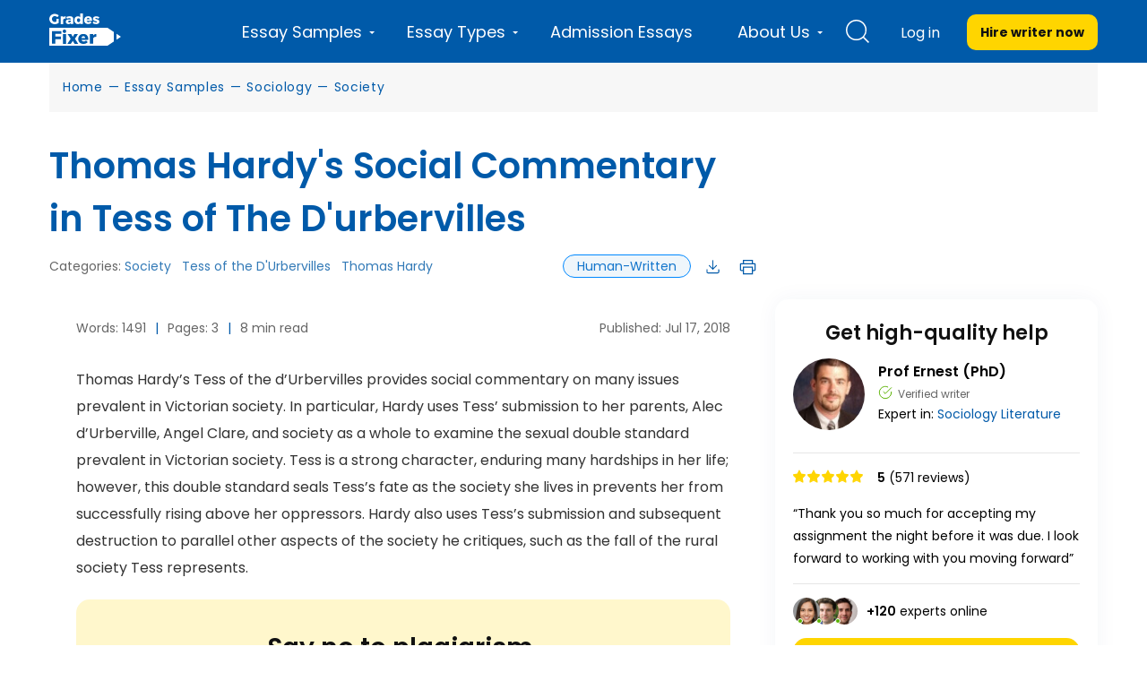

--- FILE ---
content_type: text/html; charset=UTF-8
request_url: https://gradesfixer.com/free-essay-examples/analysis-of-social-critiques-in-tess-of-the-durbervilles/
body_size: 39768
content:
<!DOCTYPE html>
<html lang="en-US">
<head>
    <meta charset="utf-8">
    <meta name="viewport" content="width=device-width">
    <meta name="p:domain_verify" content="2600430ce566abf723c363e9a55619d3"/>
    <meta name="facebook-domain-verification" content="80vt07giyy65sxzxi6hbg6ce0k43yc" />
                    
    <link rel="icon" href="https://gradesfixer.com/wp-content/themes/essay/assets/img/favicon.ico" type="image/ico" sizes="16x16">
	        
        <link rel="preconnect" href="https://fonts.gstatic.com" crossorigin>
        
	    <link rel="preload" href="/wp-content/themes/essay/assets/dist/fonts/fontawesome-webfont.af7ae505.woff2" as="font" type="font/woff2" crossorigin="anonymous">

        <!-- Global site tag (gtag.js) - Google Analytics -->
<script async src="https://www.googletagmanager.com/gtag/js?id=UA-122291974-1"></script>
<script>
    window.dataLayer = window.dataLayer || [];
    function gtag(){dataLayer.push(arguments);}
    gtag('js', new Date());
    gtag('config', 'UA-122291974-1', { 'optimize_id': 'GTM-K38PMJC'});
</script>

<!-- Google Tag Manager -->

<!-- Google Tag Manager (noscript) -->
<noscript><iframe src="https://www.googletagmanager.com/ns.html?id=GTM-WQ6CJSM" height="0" width="0" style="display:none;visibility:hidden"></iframe></noscript>
<!-- End Google Tag Manager (noscript) -->



    <style id="critical"></style><meta name='robots' content='max-image-preview:large' />

	<!-- This site is optimized with the Yoast SEO plugin v17.8 - https://yoast.com/wordpress/plugins/seo/ -->
	<title>Thomas Hardy&#039;s Social Commentary in Tess of the D&#039;Urbervilles [Essay Example] by GradesFixer</title><link rel="preload" as="font" href="https://fonts.gstatic.com/s/poppins/v24/pxiEyp8kv8JHgFVrJJfecg.woff2" crossorigin><link rel="preload" as="font" href="https://fonts.gstatic.com/s/poppins/v24/pxiByp8kv8JHgFVrLEj6Z1xlFQ.woff2" crossorigin><link rel="preload" as="font" href="https://fonts.gstatic.com/s/poppins/v24/pxiByp8kv8JHgFVrLCz7Z1xlFQ.woff2" crossorigin><link rel="preload" as="font" href="https://gradesfixer.com/wp-content/themes/essay/assets/dist/fonts/fontawesome-webfont.af7ae505.woff2" crossorigin><style id="wpr-usedcss">@font-face{font-family:Poppins;font-style:normal;font-weight:400;font-display:swap;src:url(https://fonts.gstatic.com/s/poppins/v24/pxiEyp8kv8JHgFVrJJfecg.woff2) format('woff2');unicode-range:U+0000-00FF,U+0131,U+0152-0153,U+02BB-02BC,U+02C6,U+02DA,U+02DC,U+0304,U+0308,U+0329,U+2000-206F,U+20AC,U+2122,U+2191,U+2193,U+2212,U+2215,U+FEFF,U+FFFD}@font-face{font-family:Poppins;font-style:normal;font-weight:600;font-display:swap;src:url(https://fonts.gstatic.com/s/poppins/v24/pxiByp8kv8JHgFVrLEj6Z1xlFQ.woff2) format('woff2');unicode-range:U+0000-00FF,U+0131,U+0152-0153,U+02BB-02BC,U+02C6,U+02DA,U+02DC,U+0304,U+0308,U+0329,U+2000-206F,U+20AC,U+2122,U+2191,U+2193,U+2212,U+2215,U+FEFF,U+FFFD}@font-face{font-family:Poppins;font-style:normal;font-weight:700;font-display:swap;src:url(https://fonts.gstatic.com/s/poppins/v24/pxiByp8kv8JHgFVrLCz7Z1xlFQ.woff2) format('woff2');unicode-range:U+0000-00FF,U+0131,U+0152-0153,U+02BB-02BC,U+02C6,U+02DA,U+02DC,U+0304,U+0308,U+0329,U+2000-206F,U+20AC,U+2122,U+2191,U+2193,U+2212,U+2215,U+FEFF,U+FFFD}@font-face{font-family:FontAwesome;src:url(https://gradesfixer.com/wp-content/themes/essay/assets/dist/fonts/fontawesome-webfont.674f50d2.eot);src:local("FontAwesome"),url(https://gradesfixer.com/wp-content/themes/essay/assets/dist/fonts/fontawesome-webfont.674f50d2.eot?#iefix&v=4.7.0) format("embedded-opentype"),url(https://gradesfixer.com/wp-content/themes/essay/assets/dist/fonts/fontawesome-webfont.af7ae505.woff2) format("woff2"),url(https://gradesfixer.com/wp-content/themes/essay/assets/dist/fonts/fontawesome-webfont.fee66e71.woff) format("woff"),url(https://gradesfixer.com/wp-content/themes/essay/assets/dist/fonts/fontawesome-webfont.b06871f2.ttf) format("truetype"),url(https://gradesfixer.com/wp-content/themes/essay/assets/dist/images/fontawesome-webfont.912ec66d.svg#fontawesomeregular) format("svg");font-weight:400;font-style:normal;font-display:swap}.fa{display:inline-block;font:14px/1 FontAwesome;font-size:inherit;text-rendering:auto;-webkit-font-smoothing:antialiased;-moz-osx-font-smoothing:grayscale}.fa-plus:before{content:"\F067"}.fa-minus:before{content:"\F068"}.fa-chevron-up:before{content:"\F077"}.fa-chevron-down:before{content:"\F078"}.custom-text-top-dots{margin-right:4px}.custom-text-top-rest{display:none}.custom-text-top-more{background-color:transparent;border:none;font-size:14px;text-decoration:none;font-weight:400;color:#005aa9;text-transform:capitalize;cursor:pointer}.slide{transform:rotate(180deg);transition:.5s ease-in-out}.slow{display:none!important}.loading{pointer-events:none}.loading input[type=range]::-webkit-slider-thumb{pointer-events:none!important}.loading input[type=range]::-moz-range-thumb{pointer-events:none!important}.loading input[type=range]::-ms-thumb{pointer-events:none!important}#first-category{font-family:Poppins,PlaceholderFontPop,sans-serif}#first-category #hire_writer_header{text-transform:inherit}#first-category .top-menu-and-cta-btn .login .not-login{text-transform:inherit;font-size:16px}#first-category .total-wrapper{background:#fff}#first-category .breadcrumbs-wrapper{margin-top:70px;padding:15px 0;margin-bottom:10px;background:#f7f7f7}#first-category .breadcrumbs-wrapper .container-category{margin:0 auto;max-width:1200px;padding:0 15px}#first-category .breadcrumbs-wrapper span{font-size:14px;font-style:normal;font-weight:400;line-height:180%}@media (max-width:991px){#first-category .breadcrumbs-wrapper{margin-top:60px}#first-category .category-page-wrapper{padding-top:0}.calculate-estimate{margin:0}}#first-category .next,#first-category .prev{padding:0 7px}#first-category .show-more-btn{font-size:14px;font-style:normal;font-weight:400;line-height:180%}.category-search{display:none}.calculate-estimate{width:100%;border:1px solid var(--main-30,#e6e6e6);background:var(--main-white,#fff)}.header-wrapper{height:72px}body,html{margin:0}footer,header,main,nav,section{display:block}audio,progress,video{display:inline-block;vertical-align:baseline}audio:not([controls]){display:none;height:0}[hidden],template{display:none}a{background-color:transparent}a:active,a:hover{outline:0}b,strong{font-weight:700}h1{margin:.67em 0;font-size:2em}img{border:0}svg:not(:root){overflow:hidden}code{font-family:monospace,monospace;font-size:1em}button,input,optgroup,select,textarea{margin:0;font:inherit;color:inherit}button{overflow:visible}button,select{text-transform:none}button,html input[type=button],input[type=submit]{-webkit-appearance:button;cursor:pointer}button[disabled],html input[disabled]{cursor:default}button::-moz-focus-inner,input::-moz-focus-inner{padding:0;border:0}input{line-height:normal}input[type=checkbox],input[type=radio]{box-sizing:border-box;padding:0}input[type=number]::-webkit-inner-spin-button,input[type=number]::-webkit-outer-spin-button{height:auto}input[type=search]{box-sizing:content-box;-webkit-appearance:textfield}input[type=search]::-webkit-search-cancel-button,input[type=search]::-webkit-search-decoration{-webkit-appearance:none}fieldset{padding:.35em .625em .75em;margin:0 2px;border:1px solid silver}textarea{overflow:auto}optgroup{font-weight:700}table{border-spacing:0;border-collapse:collapse}th{padding:0}@media print{*,:after,:before{color:#000!important;text-shadow:none!important;background:0 0!important;box-shadow:none!important}a,a:visited{text-decoration:underline}a[href]:after{content:" (" attr(href) ")"}a[href^="#"]:after,a[href^="javascript:"]:after{content:""}blockquote{border:1px solid #999;page-break-inside:avoid}img,tr{page-break-inside:avoid}img{max-width:100%!important}h2,p{orphans:3;widows:3}h2{page-break-after:avoid}.label{border:1px solid #000}.table{border-collapse:collapse!important}.table th{background-color:#fff!important}}*,:after,:before{box-sizing:border-box}html{font-size:10px;-webkit-tap-highlight-color:transparent}body{font-size:14px;line-height:1.42857143;color:#333;background-color:#fff;overflow-x:hidden}button,input,select,textarea{font-family:inherit;font-size:inherit;line-height:inherit}a{color:#337ab7;text-decoration:none}a:focus,a:hover{color:#23527c;text-decoration:underline}a:focus{outline:-webkit-focus-ring-color auto 5px;outline-offset:-2px}img{vertical-align:middle}[role=button]{cursor:pointer}.h2,.h5,h1,h2,h4,h5{font-family:inherit;font-weight:400;line-height:1.1;color:inherit}.h2,h1,h2{margin-top:20px;margin-bottom:10px}.h5,h4,h5{margin-top:10px;margin-bottom:10px}h1{font-size:36px}.h2,h2{font-size:30px}h4{font-size:18px}.h5,h5{font-size:14px}p{margin:0 0 10px}ul{margin-top:0;margin-bottom:10px}ul ul{margin-bottom:0}dl{margin-top:0;margin-bottom:20px}blockquote{padding:10px 20px;margin:0 0 20px;font-size:17.5px;border-left:5px solid #eee}blockquote p:last-child,blockquote ul:last-child{margin-bottom:0}blockquote footer{display:block;font-size:80%;line-height:1.42857143;color:#777}blockquote footer:before{content:"\2014 \A0"}address{margin-bottom:20px;font-style:normal;line-height:1.42857143}code{font-family:Menlo,Monaco,Consolas,'Courier New',monospace}code{color:#c7254e;background-color:#f9f2f4;border-radius:4px}code{padding:2px 4px;font-size:90%}.container{padding-right:15px;padding-left:15px;margin-right:auto;margin-left:auto}@media (min-width:768px){.container{width:750px}}@media (min-width:992px){.container{width:970px}.header-wrapper header.header{height:70px}}@media (min-width:1200px){.container{width:1170px}}.row{margin-right:-15px;margin-left:-15px}.protections{display:flex;align-items:center;justify-content:space-between;flex-wrap:wrap}table{background-color:transparent}th{text-align:left}.table{width:100%;max-width:100%;margin-bottom:20px}.table>tbody>tr>th{padding:8px;line-height:1.42857143;vertical-align:top;border-top:1px solid #ddd}.table>tbody+tbody{border-top:2px solid #ddd}.table .table{background-color:#fff}.table>tbody>tr.active>th,.table>tbody>tr>th.active{background-color:#f5f5f5}.table>tbody>tr.success>th,.table>tbody>tr>th.success{background-color:#dff0d8}fieldset{min-width:0;margin:0}fieldset,legend{padding:0;border:0}legend{display:block;width:100%;margin-bottom:20px;font-size:21px;line-height:inherit;color:#333;border-bottom:1px solid #e5e5e5}label{display:inline-block;max-width:100%;margin-bottom:5px;font-weight:700}input[type=search]{box-sizing:border-box}input[type=checkbox],input[type=radio]{margin:4px 0 0;line-height:normal}input[type=range]{display:block;width:100%}select[multiple],select[size]{height:auto}input[type=checkbox]:focus,input[type=radio]:focus{outline:-webkit-focus-ring-color auto 5px;outline-offset:-2px}.form-control{display:block;font-size:14px;line-height:1.42857143;color:#555}.form-control{width:100%;padding:6px 12px;background-color:#fff;background-image:none;border:1px solid #ccc;border-radius:4px;box-shadow:inset 0 1px 1px rgba(0,0,0,.075);transition:border-color .15s ease-in-out,box-shadow .15s ease-in-out}.form-control:focus{border-color:#66afe9;outline:0;box-shadow:inset 0 1px 1px rgba(0,0,0,.075),0 0 8px rgba(102,175,233,.6)}.form-control::-moz-placeholder{color:#999;opacity:1}.form-control:-ms-input-placeholder{color:#999}.form-control::-webkit-input-placeholder{color:#999}.form-control::-ms-expand{background-color:transparent;border:0}.form-control[disabled],.form-control[readonly],fieldset[disabled] .form-control{background-color:#eee;opacity:1}.form-control[disabled],fieldset[disabled] .form-control{cursor:not-allowed}textarea.form-control{height:auto}input[type=search]{-webkit-appearance:none}@media screen and (-webkit-min-device-pixel-ratio:0){input[type=date].form-control,input[type=datetime-local].form-control,input[type=time].form-control{line-height:34px}}.form-group{margin-bottom:15px}.checkbox,.radio{position:relative;display:block;margin-top:10px;margin-bottom:10px}.checkbox label,.radio label{min-height:20px;padding-left:20px;margin-bottom:0;font-weight:400;cursor:pointer}.checkbox input[type=checkbox],.radio input[type=radio]{position:absolute;margin-left:-20px}.checkbox+.checkbox,.radio+.radio{margin-top:-5px}.checkbox.disabled label,.radio.disabled label,fieldset[disabled] .checkbox label,fieldset[disabled] .radio label,fieldset[disabled] input[type=checkbox],fieldset[disabled] input[type=radio],input[type=checkbox].disabled,input[type=checkbox][disabled],input[type=radio].disabled,input[type=radio][disabled]{cursor:not-allowed}.btn{display:inline-block;padding:6px 12px;margin-bottom:0;font-size:14px;font-weight:400;line-height:1.42857143;text-align:center;white-space:nowrap;vertical-align:middle;touch-action:manipulation;cursor:pointer;-webkit-user-select:none;-moz-user-select:none;user-select:none;background-image:none;border:1px solid transparent;border-radius:4px}.btn.active.focus,.btn.active:focus,.btn.focus,.btn:active.focus,.btn:active:focus,.btn:focus{outline:-webkit-focus-ring-color auto 5px;outline-offset:-2px}.btn.focus,.btn:focus,.btn:hover{color:#333;text-decoration:none}.btn.active,.btn:active{background-image:none;outline:0;box-shadow:inset 0 3px 5px rgba(0,0,0,.125)}.btn.disabled,.btn[disabled],fieldset[disabled] .btn{cursor:not-allowed;box-shadow:none;opacity:.65}a.btn.disabled,fieldset[disabled] a.btn{pointer-events:none}.fade{opacity:0;transition:opacity .15s linear}.fade.in{opacity:1}.dropdown{position:relative}.open>a{outline:0}.nav{padding-left:0;margin-bottom:0;list-style:none}.nav>li,.nav>li>a{position:relative;display:block}.nav>li>a{padding:10px 15px}.nav>li>a:focus,.nav>li>a:hover{text-decoration:none;background-color:#eee}.nav>li.disabled>a{color:#777}.nav>li.disabled>a:focus,.nav>li.disabled>a:hover{color:#777;text-decoration:none;cursor:not-allowed;background-color:transparent}.nav .open>a,.nav .open>a:focus,.nav .open>a:hover{background-color:#eee;border-color:#337ab7}.nav>li>a>img{max-width:none}.nav-tabs{border-bottom:1px solid #ddd}.nav-tabs>li{float:left;margin-bottom:-1px}.nav-tabs>li>a{margin-right:2px;line-height:1.42857143;border:1px solid transparent;border-radius:4px 4px 0 0}.nav-tabs>li>a:hover{border-color:#eee #eee #ddd}.nav-tabs>li.active>a,.nav-tabs>li.active>a:focus,.nav-tabs>li.active>a:hover{color:#555;cursor:default;background-color:#fff;border:1px solid;border-color:#ddd #ddd transparent}.tab-content>.tab-pane{display:none}.tab-content>.active{display:block}.label{display:inline;padding:.2em .6em .3em;font-size:75%;font-weight:700;line-height:1;color:#fff;text-align:center;white-space:nowrap;vertical-align:baseline;border-radius:.25em}a.label:focus,a.label:hover{color:#fff;text-decoration:none;cursor:pointer}.label:empty{display:none}.btn .label{position:relative;top:-1px}.progress{height:20px;margin-bottom:20px;overflow:hidden;background-color:#f5f5f5;border-radius:4px;box-shadow:inset 0 1px 2px rgba(0,0,0,.1)}.media{margin-top:15px}.media:first-child{margin-top:0}.media{overflow:hidden;zoom:1}.close{float:right;font-size:21px;font-weight:700;line-height:1;color:#000;text-shadow:0 1px 0 #fff;opacity:.2}.close:focus,.close:hover{color:#000;text-decoration:none;cursor:pointer;opacity:.5}button.close{-webkit-appearance:none;padding:0;cursor:pointer;background:0 0;border:0}.carousel{position:relative}.container:after,.container:before,.nav:after,.nav:before,.row:after,.row:before{display:table;content:" "}.container:after,.nav:after,.row:after{clear:both}.center-block{display:block;margin-right:auto;margin-left:auto}.hide{display:none!important}.show{display:block!important}.hidden{display:none!important}@media (min-width:1200px){.hidden-lg{display:none!important}}.owl-carousel,.owl-carousel .owl-item{-webkit-tap-highlight-color:transparent;position:relative}.owl-carousel{display:none;width:100%;z-index:1}.owl-carousel .owl-stage{position:relative;touch-action:manipulation;-moz-backface-visibility:hidden}.owl-carousel .owl-stage:after{content:".";display:block;clear:both;visibility:hidden;line-height:0;height:0}.owl-carousel .owl-stage-outer{position:relative;overflow:hidden;-webkit-transform:translateZ(0)}.owl-carousel .owl-item{-webkit-backface-visibility:hidden;-moz-backface-visibility:hidden;-ms-backface-visibility:hidden;-webkit-transform:translateZ(0);-moz-transform:translateZ(0);-ms-transform:translateZ(0)}.owl-carousel .owl-item{min-height:1px;float:left;-webkit-backface-visibility:hidden;-webkit-touch-callout:none}.owl-carousel .owl-item img{display:block;width:100%}.owl-carousel .owl-dots.disabled,.owl-carousel .owl-nav.disabled{display:none}.no-js .owl-carousel,.owl-carousel.owl-loaded{display:block}.owl-carousel .owl-dot,.owl-carousel .owl-nav .owl-next,.owl-carousel .owl-nav .owl-prev{cursor:pointer;-webkit-user-select:none;-moz-user-select:none;user-select:none}.owl-carousel .owl-nav button.owl-next,.owl-carousel .owl-nav button.owl-prev,.owl-carousel button.owl-dot{background:0 0;color:inherit;border:none;padding:0!important;font:inherit}.owl-carousel.owl-loading{opacity:0;display:block}.owl-carousel.owl-hidden{opacity:0}.owl-carousel.owl-refresh .owl-item{visibility:hidden}.owl-carousel.owl-drag .owl-item{touch-action:pan-y;-webkit-user-select:none;-moz-user-select:none;user-select:none}.owl-carousel.owl-grab{cursor:move;cursor:grab}.owl-carousel.owl-rtl{direction:rtl}.owl-carousel.owl-rtl .owl-item{float:right}.owl-carousel .animated{animation-duration:1s;animation-fill-mode:both}.owl-carousel .owl-animated-in{z-index:0}.owl-carousel .owl-animated-out{z-index:1}.owl-height{transition:height .5s ease-in-out}.owl-carousel .owl-item .owl-lazy{opacity:0;transition:opacity .4s ease}.owl-carousel .owl-item .owl-lazy:not([src]),.owl-carousel .owl-item .owl-lazy[src^=""]{max-height:0}.owl-carousel .owl-item img.owl-lazy{transform-style:preserve-3d}.owl-carousel .owl-video-wrapper{position:relative;height:100%;background:#000}.owl-carousel .owl-video-play-icon{position:absolute;height:80px;width:80px;left:50%;top:50%;margin-left:-40px;margin-top:-40px;cursor:pointer;z-index:1;-webkit-backface-visibility:hidden;transition:transform .1s ease}.owl-carousel .owl-video-play-icon:hover{transform:scale(1.3)}.owl-carousel .owl-video-playing .owl-video-play-icon,.owl-carousel .owl-video-playing .owl-video-tn{display:none}.owl-carousel .owl-video-tn{opacity:0;height:100%;background-position:50%;background-repeat:no-repeat;background-size:contain;transition:opacity .4s ease}.owl-carousel .owl-video-frame{position:relative;z-index:1;height:100%;width:100%}html{-webkit-text-size-adjust:100%;-ms-text-size-adjust:100%}*{margin:0;padding:0;outline:0}body{height:100%;font-family:Montserrat,PlaceholderFont,sans-serif;max-width:100%}a:hover{text-decoration:none}li{list-style:none}.owl-dot span{font-size:0}.hide-text{display:none}.total-wrapper{box-sizing:border-box;min-height:calc(100vh - 245px);background:#f7f7f7}.essay-tech-options-item span:hover,.header-wrapper header.header .top-menu-and-cta-btn nav.menu ul li a:hover,.related-essays p a.related-posts-item:hover,.related-topics-items a:hover,.top-menu-and-cta-btn .login .not-login:hover{text-decoration:underline}@media (min-width:1200px){.container{width:1200px}.header-wrapper header.header .top-menu-and-cta-btn nav.menu ul li.menu-item-has-children>a:after{width:6px;height:3px;right:11px;border-left:3px solid transparent;border-right:3px solid transparent;border-top:3px solid #fff}}.animated{animation-duration:1s;animation-fill-mode:both}@media (prefers-reduced-motion){.animated{animation:unset!important;transition:none!important}}.g-recaptcha{margin:20px 0}.g-recaptcha div{margin:0 auto}.single-page-wrapper .toc-item{color:#005aa9!important;font-weight:400;font-size:16px;line-height:30px;text-decoration:none;margin-bottom:5px!important;cursor:pointer;text-transform:none}.single-page-wrapper .toc-item:last-child{margin-bottom:0!important}.single-page-wrapper .toc-item:hover{text-decoration:underline}.single-page-wrapper .js-type-faq-a{display:none}.combined_list li{list-style-type:decimal;list-style-position:inside}.combined_list:not(.inited) li{list-style:none}@media print{.cat-banner,.citation-wraper,.essay-additional{display:none}.calculate-estimate{display:none!important}.categories-block{display:none}.essay-grade-bottom-wrapper,.sidebar-block,.text-block__download,.text-block__info{display:none!important}}.btn-yellow-cta{display:block;text-align:center;font-weight:700;cursor:pointer;text-transform:uppercase}.btn-yellow-cta{width:100%;padding:10px 15px;background:#ffd500;border-radius:10px;color:#111;font-size:14px}.btn-yellow-cta:hover{background-color:#f6ec73}.get-price-btn{display:block;width:185px;border-radius:10px;background-color:#59b100;color:#fff;text-align:center;font-size:16px;font-weight:700;line-height:30px;cursor:pointer;text-transform:inherit;transition:.2s}.get-price-btn:hover{background:#478c00;color:#fff;text-decoration:none}.get-price-btn:focus{outline:#666 auto 1px;color:#fff;text-decoration:none}.breadcrumbs-wrapper{margin-top:85px;word-spacing:1px;font-family:Poppins,PlaceholderFontPop,sans-serif}.breadcrumbs-wrapper p{margin:0}.breadcrumbs-wrapper p span,.breadcrumbs-wrapper p span a{font-weight:400;letter-spacing:.7px;color:#005aa9;line-height:25px}#breadcrumbs span span span span span .separator,.breadcrumb_last{display:none}@media (max-width:992px){.breadcrumbs-wrapper{margin-top:15px}}@media (max-width:375px){.breadcrumbs-wrapper_multiple-lines{min-height:40px}}.header-wrapper{background-color:#005aa9;height:70px;padding:0;position:fixed;top:0;width:100%;z-index:200}.header-wrapper header.header .logo{width:80px;height:38px;margin-top:15px;float:left}.header-wrapper header.header .logo a{margin:0}.header-wrapper header.header .logo img{width:100%}.header-wrapper header.header .top-menu-and-cta-btn{float:right;display:flex}.header-wrapper header.header .top-menu-and-cta-btn nav.menu{margin-right:0}.header-wrapper header.header .top-menu-and-cta-btn nav.menu ul li{padding:0 25px;display:block;float:left;position:relative}@media (max-width:1199px){.header-wrapper{height:60px}.header-wrapper header.header .container{padding:15px}.header-wrapper header.header .logo{margin-top:0;height:30px;width:68px}.header-wrapper header.header .logo img{height:30px}.header-wrapper header.header .top-menu-and-cta-btn nav.menu ul li ul:before{content:"back";padding:15px 15px 15px 33px;background-position:0;display:block;font-style:normal;font-weight:400;font-size:14px;line-height:20px;color:#fff}.header-wrapper header.header .top-menu-and-cta-btn nav.menu ul li ul:after{content:"";background-image:url(https://gradesfixer.com/wp-content/themes/essay/assets/dist/images/back.27f5b1e0.svg);background-repeat:no-repeat;background-size:contain;position:absolute;top:20px;left:15px;width:11px;height:11px}.header-wrapper header.header .top-menu-and-cta-btn nav.menu ul li ul li:first-child a{border-top:1px solid hsla(0,0%,100%,.2)}}.header-wrapper header.header .top-menu-and-cta-btn nav.menu ul li.white-bg{background:#fff;cursor:pointer;z-index:111}.header-wrapper header.header .top-menu-and-cta-btn nav.menu ul li.white-bg a{color:#4c5a66}.header-wrapper header.header .top-menu-and-cta-btn nav.menu .footer-top-follow{display:none}.header-wrapper header.header .top-menu li:last-child ul{-moz-column-count:2!important;column-count:2!important}.header-wrapper header.header .top-menu li:last-child ul li{display:block;width:100%}.header-wrapper header.header .top-menu-and-cta-btn nav.menu ul li.menu-item-has-children>a:after{content:"";display:block;position:absolute}.header-wrapper header.header .top-menu-and-cta-btn nav.menu ul li.menu-item-has-children>span:after{content:"";display:block;position:absolute}.header-wrapper header.header .top-menu-and-cta-btn nav.menu ul li a.pseudo-el-visible:after{color:#fff!important}.header-wrapper header.header .top-menu-and-cta-btn nav.menu ul li a.pseudo-el-visible-arrow-up:after{content:""}.header-wrapper header.header .top-menu-and-cta-btn nav.menu ul li span.pseudo-el-visible-arrow-up:after{content:""}@media (min-width:1200px){.header-wrapper header.header .top-menu-and-cta-btn nav.menu ul li.menu-item-has-children>span:after{width:6px;height:3px;right:11px;border-left:3px solid transparent;border-right:3px solid transparent;border-top:3px solid #fff}.header-wrapper header.header .top-menu-and-cta-btn nav.menu ul li a.pseudo-el-visible-arrow-up:after{border-left:3px solid transparent;border-right:3px solid transparent;border-bottom:3px solid #4c5a66}.header-wrapper header.header .top-menu-and-cta-btn nav.menu ul li span.pseudo-el-visible-arrow-up:after{border-left:3px solid transparent;border-right:3px solid transparent;border-bottom:3px solid #4c5a66}}.header-wrapper header.header .top-menu-and-cta-btn nav.menu ul li a,.header-wrapper header.header .top-menu-and-cta-btn nav.menu ul li span{color:#fff;font-weight:400;font-size:18px;line-height:4;text-align:center;display:flex;align-items:center}.header-wrapper header.header .top-menu-and-cta-btn nav.menu ul li a:hover{text-decoration:none}.header-wrapper header.header .top-menu-and-cta-btn nav.menu ul li ul{display:none;border-bottom-right-radius:3px;border-bottom-left-radius:3px;position:fixed;background:#fff;top:70px;left:20%;z-index:111;width:1142px;padding:30px 15px 90px;-moz-column-count:4;column-count:4;-moz-column-rule:1px solid #d9e3eb;column-rule:1px solid #d9e3eb;-moz-column-gap:20px;column-gap:20px}@media (min-width:1199px){.header-wrapper header.header .top-menu-and-cta-btn nav.menu ul li.about-us{position:relative}.header-wrapper header.header .top-menu-and-cta-btn nav.menu ul li.about-us ul{padding:20px;width:235px;left:0;position:absolute}}.header-wrapper header.header .top-menu-and-cta-btn nav.menu ul li ul li{margin-right:0;height:auto;padding:0 0 0 2px;display:inline-block;float:none;width:100%}.header-wrapper header.header .top-menu-and-cta-btn nav.menu ul li ul li:hover{cursor:pointer;z-index:111}.header-wrapper header.header .top-menu-and-cta-btn nav.menu ul li ul li:hover a{color:#08f!important}.top-menu{position:relative;z-index:111}.header-wrapper header.header .top-menu li:hover{cursor:pointer}.top-menu li:not(.about-us) ul li:last-child{text-transform:uppercase;width:100%;height:40px!important;background-color:#08f;position:absolute!important;left:0;bottom:0;border-bottom-right-radius:3px;border-bottom-left-radius:3px;display:block!important}.header-wrapper header.header .top-menu li:first-child>ul li{width:100%}.header-wrapper header.header .top-menu li:not(.about-us) ul li:last-child>a{font-size:14px!important;font-weight:700!important;font-style:normal!important;font-stretch:normal!important;line-height:1.29!important;letter-spacing:.3px!important;text-align:center!important;color:#fff!important;display:block!important;padding-top:12px}html body .header-wrapper header.header .top-menu li:not(.about-us) ul li:last-child:hover a{color:#fff!important}.header-wrapper header.header .top-menu li.about-us ul{-moz-column-count:1!important;column-count:1!important}.header-wrapper header.header .top-menu-and-cta-btn nav.menu ul li ul li a:after{display:none}.header-wrapper header.header .top-menu-and-cta-btn nav.menu ul li ul li a{font-size:16px;font-weight:300;font-style:normal;font-stretch:normal;line-height:1.63;letter-spacing:-1px;text-align:left;color:#005aa9;display:block}.header-wrapper header.header .top-menu-and-cta-btn .hire-writer{margin-top:16px;float:left}.header-wrapper header.header .top-menu-and-cta-btn .hire-writer a{color:inherit}.header-wrapper header.header .top-menu-and-cta-btn .hire-writer a:hover{text-decoration:none}.mobile-search-wrap{display:none}.top-menu-and-cta-btn .login .not-login{color:#fff;margin-top:17px;display:block;padding:0 30px 0 0;font-weight:400;font-size:14px;text-transform:uppercase;line-height:40px}.top-menu-and-cta-btn .login .not-login:hover{text-decoration:none}.top-menu-and-cta-btn .login .not-login img{display:none}.top-menu-and-cta-btn .login .not-login span{margin-left:5px}#trigger{display:none}.header-search-wrapper{width:56px;position:relative;z-index:111;margin-right:15px}.header-search{color:#fff;font-size:24px;padding:0 10px;cursor:pointer;width:100%;height:70px;display:flex;align-items:center;justify-content:center}@media (max-width:1199px){.header-wrapper header.header .top-menu-and-cta-btn nav.menu .footer-top-follow{display:block;text-align:center;margin-top:60px}.header-wrapper header.header .top-menu-and-cta-btn nav.menu ul li ul{top:60px}.header-wrapper header.header .top-menu-and-cta-btn nav.menu ul li ul li a{font-weight:600;line-height:20px}.header-search{height:auto}}.header-search.white-bg{background:#fff;z-index:111}.header-phone{margin-right:25px}.header-phone,.header-phone a{display:flex;align-items:center}.header-phone a{font-weight:400;font-size:18px;line-height:28px;text-align:center;color:#fff;height:100%}.header-phone img{width:16px;margin-right:7px}nav.menu .header-phone{margin:15px 15px 0;display:flex!important}.menu-popup,.mobile-menu-popup,.search-popup{display:none;position:fixed;top:0;width:100%;height:100%;z-index:200;background:rgba(0,0,0,.6)}.mobile-menu-popup{position:fixed;z-index:1112;height:70px;top:0;left:0}.search-popup .search-form-wrapper{width:648px;height:auto;margin:0 auto;padding:0 0 20px;background:#fff;position:absolute;top:70px;left:0;right:0;z-index:111}@media (max-width:1199px){.search-popup .search-form-wrapper{background:#005aa9;padding:15px;width:100%;top:60px}}.search-popup .result-search-not-found{background:hsla(0,0%,68.2%,.3)}.search-popup .result-search-not-found p{padding:10px 20px!important;display:block;color:#000;font-size:16px;text-decoration:none;margin-bottom:0!important}.search-popup .result-search-not-found span{color:#005aa9}.search-popup .search-form-wrapper form{position:relative;width:auto;margin:30px 20px 0;border-bottom:1px solid #005aa9}.search-popup .search-form-wrapper .form-group{margin-bottom:10px;font-style:normal;font-weight:400;font-size:14px;line-height:20px;color:#292929}@media (max-width:1199px){.search-popup .search-form-wrapper form{background:#fff;box-shadow:0 2px 6px rgba(0,0,0,.2);border-radius:10px;margin:0;border:none}.search-popup .search-form-wrapper .form-group{margin-bottom:0;padding:20px 65px 20px 20px}}.search-popup .search-form-wrapper form input{border:none;font-size:16px;width:calc(100% - 20px)}.search-popup .search-form-wrapper form span.btn-close{display:block;position:absolute;right:0;top:0;cursor:pointer}.b-user-logged{position:relative;margin-right:20px;padding-top:15px}@media (max-width:1199px){.search-popup .search-form-wrapper form span.btn-close{display:none}.b-user-logged{padding-top:0}}.b-user-logged__menu{position:absolute;top:70px;right:20px;width:190px;overflow:hidden;background-color:#fff;border-radius:7px;box-shadow:0 0 20px rgba(0,0,0,.2);transform:translate(50%,30px);visibility:hidden;opacity:0;transition:transform .3s cubic-bezier(.66,.19,.38,.91),opacity .3s cubic-bezier(.66,.19,.38,.91)}.b-user-logged__menu-link{display:block;padding:8px 15px;color:#005aa9;text-decoration:none;transition:background-color .2s}.b-user-logged__menu-link:focus,.b-user-logged__menu-link:hover{color:#fff;background-color:#005aa9;text-decoration:none}.b-user-logged__menu-balance{display:inline-block;margin-left:5px;padding:2px 5px;font-weight:700;color:#005aa9;background-color:#ebeff2;border-radius:3px}@media (min-width:992px) and (max-width:1200px){.header-phone a span{display:none}.header-phone{margin-right:10px}.header-phone img{width:23px}}@media (max-width:1856px){.header-wrapper header.header .top-menu-and-cta-btn nav.menu ul li ul{left:calc(50% - 571px)}}@media (max-width:1600px){.header-wrapper header.header .top-menu-and-cta-btn nav.menu ul li ul{left:calc(50% - 571px)}}@media (max-width:1536px){.header-wrapper header.header .top-menu-and-cta-btn nav.menu ul li ul{left:calc(50% - 571px)}}@media (max-width:1200px){.header-search-wrapper{margin-right:20px}}@media (max-width:1199px){.header-wrapper header.header .top-menu-and-cta-btn nav.menu ul li ul{left:calc(50% - 470px);width:940px}.top-menu-and-cta-btn .login .not-login{padding:0 10px 0 0}.header-phone{display:none}.header-wrapper header.header .top-menu-and-cta-btn nav.menu{display:none;flex-direction:column;position:fixed;width:100%;top:60px;left:0;bottom:0;overflow-y:auto;background:#005aa9;z-index:222222}.header-wrapper header.header .container{width:100%}.top-menu-and-cta-btn .login .not-login{padding:0 20px 0 0}.mobile-search-wrap{display:flex;padding:10px 15px;width:100%}form.mobile-search{width:100%}form.mobile-search input{width:100%;font-style:normal;font-weight:400;font-size:16px;line-height:20px;border:none;background-color:transparent!important;-webkit-appearance:none;color:#000}form.mobile-search input::-moz-placeholder{color:#737373}form.mobile-search input::placeholder{color:#737373}form.mobile-search button{background-color:transparent;border:none;-webkit-appearance:none;margin-left:10px}.header-wrapper header.header .top-menu-and-cta-btn nav.menu ul.top-menu{float:left;width:100%}.header-wrapper header.header .top-menu-and-cta-btn nav.menu ul li{width:100%;border-bottom:1px solid rgba(0,65,121,.1);padding:0 15px!important;position:static}.header-wrapper header.header .top-menu-and-cta-btn nav.menu ul li.white-bg{background:#f2f9ff}.header-wrapper header.header .top-menu-and-cta-btn nav.menu ul li a,.header-wrapper header.header .top-menu-and-cta-btn nav.menu ul li span{color:#fff!important;text-align:left;position:relative;padding:15px 0!important;border-bottom:1px solid hsla(0,0%,100%,.2);text-decoration:none!important;width:100%;font-style:normal;font-weight:600;font-size:16px;line-height:20px}.header-wrapper header.header .top-menu-and-cta-btn nav.menu ul li.menu-item-has-children a:after,.header-wrapper header.header .top-menu-and-cta-btn nav.menu ul li.menu-item-has-children span:after{color:#004179;content:"";width:17px;height:17px;background-image:url(https://gradesfixer.com/wp-content/themes/essay/assets/dist/images/menu-arrow.8eaa57b4.svg);background-size:contain;background-position:50%;background-repeat:no-repeat;top:15px;right:0}body .header-wrapper header.header .top-menu-and-cta-btn nav.menu ul li ul{position:absolute;top:0;left:100%;width:100%;height:auto;padding:0 0 50px;-moz-column-count:inherit;column-count:inherit;-moz-column-rule:none;column-rule:none;-moz-column-gap:inherit;column-gap:inherit;background-color:#005aa9}.header-wrapper header.header .top-menu-and-cta-btn nav.menu ul li ul li{border:none}body .header-wrapper header.header .top-menu li:last-child ul{-moz-column-count:inherit!important;column-count:inherit!important}.header-wrapper header.header .top-menu li ul li:last-child{display:flex!important;justify-content:center;height:inherit!important;position:relative!important;left:inherit;bottom:inherit;background-color:transparent;margin-top:15px}.header-wrapper header.header .top-menu li.about-us ul li:last-child{display:block!important;margin:0}.header-wrapper header.header .top-menu li.about-us ul{min-height:500px}.header-wrapper header.header .top-menu li:not(.about-us) ul li:last-child a{border:none;display:flex!important;width:-moz-fit-content;width:fit-content;padding:11px 19px!important;font-weight:800;background-color:#f8e71c;border-radius:3px;-webkit-border-radius:3px;-moz-border-radius:3px;font-size:14px;color:#000!important}#trigger{display:block;width:auto;height:80px;position:fixed;right:15px;top:0;cursor:pointer;z-index:999}#trigger img{margin-top:15px;margin-left:11px;width:30px;height:30px;-o-object-position:center center;object-position:center center}.header-wrapper header.header .top-menu-and-cta-btn .hire-writer{margin-top:0;float:none;position:fixed;right:74px}.header-wrapper header.header .top-menu-and-cta-btn .hire-writer .btn-yellow-cta{padding:5px 10px}.header-search-wrapper{position:absolute;right:290px;top:18px}.login{position:fixed;right:238px;top:10px}.header-wrapper{position:fixed!important;top:0;width:100%;z-index:200}.top-menu-and-cta-btn .login .not-login{margin-top:0}.top-menu-and-cta-btn .login .not-login img{display:block;height:42px}.top-menu-and-cta-btn .login .not-login span{display:none}}@media (max-width:1199px) and (max-width:767px){.header-search-wrapper{left:auto;right:200px;margin-right:0}}@media (max-width:768px){.header-wrapper header.header .container{width:auto}.header-wrapper header.header .top-menu-and-cta-btn .hire-writer{margin-top:0!important;right:74px}.header-wrapper header.header .top-menu-and-cta-btn .hire-writer .btn-yellow-cta{width:auto;font-style:normal;font-weight:700;font-size:14px;line-height:20px;text-transform:uppercase;color:#111}}@media (max-width:767px){.login{right:130px;min-width:52px}.header-wrapper header.header .top-menu-and-cta-btn .hire-writer{right:55px}.not-login{padding:0 10px 0 0!important}}@media (max-width:510px){.header-search-wrapper{margin-right:0;right:190px}}@media (max-width:480px){.header-wrapper header.header .top-menu-and-cta-btn .hire-writer{margin-top:20px}.header-wrapper header.header .top-menu-and-cta-btn .hire-writer .btn-yellow-cta{padding:5px 10px}}@media (max-width:420px){#trigger{right:15px}.header-wrapper header.header .top-menu-and-cta-btn .hire-writer{right:55px;max-width:119px}.hire-writer .btn-yellow-cta{font-size:12px}.login{right:125px}}@media (max-width:320px){#trigger,.header-wrapper{height:60px!important}#trigger{right:10px}.mobile-menu-popup{height:60px}.header-wrapper header.header .top-menu-and-cta-btn nav.menu{top:60px}.top-menu-and-cta-btn .login .not-login{font-size:12px;line-height:20px;margin-top:0}.header-wrapper header.header .logo{width:60px;height:30px;margin-top:0}#trigger img{margin-top:14px}}.header-button{display:none}@media (max-width:1199px){.header-button{display:block;background:#08f;border-radius:10px;padding:25px;border:none;outline:0;position:absolute;top:5px;right:5px}#menu-main-menu>li:nth-child(3n){display:none}}.header-button i{display:block!important;color:#fff;border:none;font-weight:400}.header-button i:before{content:""!important;background:url(https://gradesfixer.com/wp-content/themes/essay/assets/dist/images/panorama-search.0e602d30.svg) no-repeat;width:17px;height:17px;position:absolute;top:16px;left:18px}.desktop-btn{display:block}.mobile-btn{display:none}@media (max-width:767px){.desktop-btn{display:none}.mobile-btn{display:block}}footer{background-color:#004179;padding:10px 0 0}.footer-top{padding:60px 0 30px;color:#fff;display:flex}.footer-top-text{flex-basis:500px;padding:0 110px 0 0;line-height:20px}.footer-top-text img{height:auto}.footer-top-text__heading{font-weight:400;font-size:20px;margin-bottom:10px}.footer-top-text__content{opacity:.7}.footer-top-menu{flex-basis:200px}.footer-top-menu-2{flex-basis:300px}.footer-top-menu ul li,.footer-top-menu-2 ul li{margin-bottom:15px}.footer-top-menu ul li a,.footer-top-menu-2 ul li a{color:#fff;font-size:14px;font-weight:400}.footer-top-menu ul li a:hover,.footer-top-menu-2 ul li a:hover{text-decoration:underline}.footer-top-follow{flex-basis:170px}.footer-top-follow .footer__heading-titles{margin:0 0 10px;font-size:20px;font-weight:400;line-height:30px;color:#fff}.footer-top-follow .footer-social-links{margin-top:10px}.footer-top-follow .footer-social-links a{display:inline-block;width:30px;height:30px;border-radius:3px;background-color:hsla(0,0%,100%,.2);text-align:center;padding-top:4px;margin-right:15px;transition:.2s}.footer-top-follow .footer-social-links a:hover{opacity:.7}.footer-top-follow .footer-social-links a i{color:#fff;font-size:22px;position:relative;height:30px;width:30px;display:inline-block}.footer-top-follow .footer-social-links a i:before{content:"";height:22px;width:22px;position:absolute;left:50%;transform:translate(-50%)}.footer-top-follow .footer-social-links a i.footer-social-links__instagram:before{background:url(https://gradesfixer.com/wp-content/themes/essay/assets/dist/images/instagram-icon.bcb1b899.svg) 50% no-repeat}.footer-top-follow .footer-social-links a i.footer-social-links__facebook:before{background:url(https://gradesfixer.com/wp-content/themes/essay/assets/dist/images/facebook-icon.7662f74e.svg) 50% no-repeat}.footer-top-follow .footer-social-links a i.footer-social-links__twitter:before{background:url(https://gradesfixer.com/wp-content/themes/essay/assets/dist/images/twitter-icon.f1c3ac28.svg) 50% no-repeat}.footer-bottom{display:flex;justify-content:space-between;align-items:center;padding:20px 0;border-top:1px solid hsla(0,0%,100%,.2)}.footer-bottom-copyright{color:hsla(0,0%,100%,.7);font-size:12px;line-height:20px}.footer-bottom-copyright p{margin:0;white-space:nowrap}.footer-bottom-menu{margin:0 0 0 10px}.footer-bottom-menu ul{margin-bottom:0}.footer-bottom-menu li{display:inline-block;padding-right:15px}.footer-bottom-menu li:last-child{padding-right:0}.footer-bottom-menu li a{color:#fff;font-size:12px;line-height:20px;display:inline-block}.footer-bottom-menu li a:hover{text-decoration:underline}.footer-bottom-dmca{width:60px}@media (max-width:1199px){.search-form-wrapper .autoSearchresults{display:none}.footer-top-text{padding:0;flex-basis:310px;margin-right:25px}.footer-top-text img,.footer-top-text__content,.footer-top-text__heading{margin:auto;max-width:390px}.footer-top-text__heading{padding-bottom:10px}.footer-top-text__content{font-size:12px}.footer-top-text img{display:block;margin-top:5px;max-width:100%}}@media (max-width:991px){.calculate-estimate .calculator-wrap{max-width:440px}.footer-top{padding-top:20px;display:block;text-align:center}.footer-top-text{padding:0 0 20px;margin-right:0;border-bottom:1px solid hsla(0,0%,100%,.2);flex-basis:auto;text-align:left}.footer-top-menu,.footer-top-menu-2{padding:20px 0 5px;border-bottom:1px solid hsla(0,0%,100%,.2)}.footer-top-follow{padding:20px 0}.footer-top-follow .footer-social-links a:last-child{margin-right:0}.footer-bottom{display:block;text-align:center}.footer-bottom-menu{margin-left:0}.footer-bottom-menu li{padding:0 0 15px;display:block}.footer-bottom-menu li:last-child{padding-bottom:0}.footer-bottom-copyright{padding-bottom:20px}.footer-bottom-copyright p{white-space:normal}}.go-up{display:none;justify-content:center;align-items:center;position:fixed;bottom:20px;right:0;z-index:999;width:45px;height:45px;border-radius:5px 0 0 5px;background:#005aa9;box-shadow:0 2px 5px 0 rgba(0,65,121,.08),0 -1px 12px 0 rgba(0,65,121,.02);text-align:center;line-height:40px;color:#fff;font-size:20px;cursor:pointer;transition:.3s}.go-up:hover{background-color:#2d83d3}.category-page-wrapper{min-height:670px}.category-page-wrapper h1{margin:30px 0;font-size:45px;font-weight:600;text-align:center;color:#005aa9}.essay-uncategorized-hidden ul li{display:inline-block;z-index:99;position:relative}.essay-uncategorized-hidden{display:none}.cat-banner{margin:0 0 15px;display:flex;justify-content:space-between;background:#005aa9;border-radius:10px}.cat-banner-item-text{font-size:12px;line-height:15px;color:#fff}.cat-banner-item-text>span{display:block}.cat-banner-cta{display:inline-block}@media (max-width:991px){.category-page-wrapper h1{margin-bottom:30px}}@media (max-width:768px){.cat-banner{padding:30px 20px;display:block}.cat-banner-item-text{text-align:left}.cat-banner-item-text>span{display:inline}.cat-banner-cta{margin:auto;display:inline-block}}@media (max-width:425px){.category-page-wrapper h1{font-size:40px}}@media (max-width:340px){.category-page-wrapper h1{font-size:35px}}.essay-page{padding-bottom:30px!important}.essay-popup-container{display:none;position:fixed;top:0;left:0;width:100%;height:100%;z-index:1111111111;background:rgba(0,0,0,.5)}.essay-download-unique{display:flex;align-items:center;justify-content:center}@media (max-width:425px){.essay-download-unique{flex-direction:column}}.essay-unique-cta{padding:10px 5px;border-radius:3px;background-color:#458900;color:#fff;text-align:center;font-size:17px;font-weight:700;line-height:2.7;letter-spacing:.7px;cursor:pointer;text-transform:uppercase;margin:0 8px;min-width:230px}.essay-unique-cta:hover{color:#fff}.essay-unique-link{border-radius:3px;color:#fff;text-align:center;font-weight:700;letter-spacing:.7px;cursor:pointer;text-transform:uppercase}.essay-unique-link{padding:10px;background-color:#458900;font-size:17px;line-height:2.7;margin:0 8px}.essay-unique-link:hover{color:#fff}.essay-popup-form-viewport{width:600px;margin:10% auto 0;padding:50px 56px;background:#fff;position:relative}.essay-popup-form-viewport .essay-popup-form-viewport-header-text{font-size:20px;font-weight:700;line-height:1.5;text-align:center;color:#005aa9;margin:25px 0}.essay-popup-form-viewport span.close{position:absolute;top:15px;right:15px;z-index:1111;color:#fff;width:15px;height:15px}.essay-popup-form-viewport span.close img{width:100%}.essay-popup-form-viewport span.close:hover{cursor:pointer}.essay-popup-form{position:relative}.essay-popup-form input[type=email]{width:90%;margin:25px 5%;padding-left:5%;height:50px;border:none;font-size:18px;line-height:1.56;border-radius:3px;-webkit-appearance:none;background-color:#fff;box-shadow:0 0 10px 0 rgba(0,33,61,.2)}.essay-popup-form button[type=submit]{position:absolute;top:25px;right:5%;width:105px;height:50px;border-radius:3px;border-bottom-left-radius:0;border-top-left-radius:0;background-color:#458900;border:none;text-transform:uppercase;color:#fff;font-size:18px;font-weight:700}.essay-popup-form-viewport .essay-popup-form-viewport-warning-msg{font-size:12px}.essay-popup-form-viewport .essay-popup-form-viewport-warning-msg a{text-decoration:underline}.essay-popup-thanks-viewport{display:none;width:600px;margin:10% auto 0;padding:50px 90px;background:#005aa9;position:relative;height:373px}.essay-popup-thanks-viewport h4{font-size:20px;margin-bottom:5px;font-weight:700;line-height:1.5;text-align:center;color:#fff}.essay-popup-thanks-viewport p{font-size:16px;font-weight:300;line-height:1.63;color:#fff;text-align:center}.essay-popup-thanks-viewport a,.essay-popup-thanks-viewport a:hover{color:inherit;text-decoration:none}.essay-popup-thanks-viewport a .btn-yellow-cta{width:176px;height:50px;font-size:18px;line-height:1.7;letter-spacing:.7px;margin:0 auto}.btn-pdf-download{display:none}.letter-list{display:none}.letter-list.letter-list-active{display:block}.baner{width:100%;padding:50px 78px 50px 0;position:relative;margin-bottom:80px;height:348px;background-color:#005aa9;border-radius:3px}.exit-popup{display:none;position:fixed;width:100%;height:100%;top:0;left:0;bottom:0;background:rgba(0,0,0,.6);z-index:1111}.exit-popup-msg{position:relative;width:630px;background:#fff;border-radius:7px;padding:46px 70px 50px;margin:auto;max-width:800px;max-height:540px;display:flex;height:-moz-fit-content;height:fit-content;top:3%;flex-direction:column}.exit-popup-msg h4{font-style:normal;font-weight:400;font-size:22px;line-height:30px;text-align:center;text-transform:capitalize;color:#292929;margin-bottom:10px}.exit-popup-msg span{font-style:normal;font-weight:600;font-size:25px;line-height:35px;text-align:left;text-transform:capitalize;color:#004179;margin-bottom:47px;margin-top:0}.exit-popup-msg span{display:inline-block}.exit-popup-msg ul{font-style:normal;font-weight:600;font-size:16px;line-height:20px;color:#292929;position:relative}.exit-popup-msg ul:before{position:absolute;content:"";top:-35px;bottom:0;right:0;background:url(https://gradesfixer.com/wp-content/themes/essay/assets/dist/images/paper-popup-new.beea9891.svg) no-repeat;width:140px;height:150px}.exit-popup-msg ul li{margin-bottom:21px;position:relative;padding-left:40px}.exit-popup-msg ul li:before{content:"";position:absolute;left:0;top:-6px;width:25px;height:27px;background:url(https://gradesfixer.com/wp-content/themes/essay/assets/dist/images/close-check-new.33d9d55a.svg) no-repeat}.exit-popup-msg a{margin-top:33px;background:#59b100;border-radius:10px;padding:20px;display:block;font-style:normal;font-weight:700;font-size:14px;line-height:20px;text-transform:uppercase;color:#fff;text-align:center}.exit-popup-msg a:hover{background:#5ebb00}@media screen and (min-height:600px){.exit-popup-msg{top:6%}}@media screen and (min-height:700px){.exit-popup-msg{top:12%}}@media screen and (min-height:800px){.exit-popup-msg{top:15%}}@media screen and (min-height:1000px){.exit-popup-msg{top:20%}}.exit-popup-msg .exit-popup-msg-close{position:absolute;top:30px;right:30px;width:30px;height:30px;cursor:pointer}@media (max-width:1427px){.exit-popup-msg h4{font-size:30px}}.download-popup{width:560px;margin:0 auto;padding:0;background:#fff;border-radius:7px;position:relative;top:50%;transform:translateY(-50%)}.download-popup__header{width:100%;height:200px;background-image:url(https://gradesfixer.com/wp-content/themes/essay/assets/dist/images/download-popup.520ef241.svg);border-radius:7px 7px 0 0;background-position:50%;background-repeat:no-repeat;background-size:cover}.download-popup__header img{position:absolute;right:19px;top:19px}.download-popup__header img:hover{cursor:pointer}.download-popup__main{padding:30px;border-radius:7px 7px 0 0}.download-popup__heading{font-style:normal;font-weight:600;font-size:25px;line-height:35px;text-align:center;text-transform:capitalize;color:#292929}@media (max-width:600px){.download-popup__header{height:150px}.download-popup__main{padding:20px}.download-popup__heading{font-size:22px;line-height:30px}}.download-popup__text{font-style:normal;font-weight:600;font-size:18px;line-height:25px;text-align:center;margin-bottom:30px;color:#666}@media (max-width:600px){.download-popup__text{font-size:16px;line-height:23px}}.download-popup__download_unique{background:#59b100;border-radius:10px;transition:.2s}.download-popup__download_unique:hover{background:#478c00}.download-popup__download_unique a{color:#fff;padding:15px 30px;display:flex;flex-direction:column;text-align:center}.download-popup__download_free{border:1px solid #e6e6e6;border-radius:10px;padding:10px;color:#666;text-align:center;margin-top:5px}.download-popup__download_free:hover{cursor:pointer;box-shadow:0 2px 6px rgba(0,0,0,.2);border:1px solid #edf4fa}.download-popup__download_free .download-popup__btn-heading{font-weight:400}.download-popup__download_free p{margin-bottom:0}.download-popup__btn-heading{text-transform:uppercase;font-weight:700;font-size:14px;line-height:20px}.download-popup__btn-text{font-weight:400;font-size:12px;line-height:20px}.download-popup.free-sample{width:520px}.download-popup.free-sample .download-popup__header{background-image:url(https://gradesfixer.com/wp-content/themes/essay/assets/dist/images/popup-sample.c6c00da1.svg)}.download-popup.free-sample .download-popup__main .download-popup__heading{text-align:left;margin-bottom:0}.download-popup.free-sample .download-popup__footer{display:flex;flex-direction:row;justify-content:space-between;padding:15px 30px;background:#edf4fa;border-radius:0 0 7px 7px}.download-popup.free-sample .download-popup__footer .feature{display:flex;flex-direction:row;align-items:flex-start}.download-popup.free-sample .download-popup__footer .feature:first-child:before{content:url(https://gradesfixer.com/wp-content/themes/essay/assets/dist/images/user-multiple-blue.b59332d0.svg);margin-right:12px}.download-popup.free-sample .download-popup__footer .feature:nth-child(2):before{content:url(https://gradesfixer.com/wp-content/themes/essay/assets/dist/images/paper.ecf48092.svg);margin-right:10px}.download-popup.free-sample .download-popup__footer .feature:nth-child(3):before{content:url(https://gradesfixer.com/wp-content/themes/essay/assets/dist/images/topics.e8ff146e.svg);margin-right:10px}@media (min-width:601px){.download-popup.free-sample .download-popup__footer .feature{width:113px}.download-popup.free-sample .download-popup__footer .feature:first-child{width:133px}}.download-popup.free-sample .download-popup__footer .feature img{margin-right:10px}.download-popup.free-sample .download-popup__footer .feature span{font-family:Montserrat,PlaceholderFont,sans-serif;font-style:normal;font-weight:400;font-size:12px;line-height:15px;color:#005aa9}.download-popup.free-sample .essay-popup-form input[type=email]{width:253px;box-shadow:0 2px 6px rgba(0,0,0,.2);border-radius:10px;margin:30px 0 15px;padding-left:20px;font-size:14px;color:#666}.download-popup.free-sample .essay-popup-form input[type=email]::-moz-placeholder{font-size:14px;color:#666}.download-popup.free-sample .essay-popup-form input[type=email]::placeholder{font-size:14px;color:#666}@media (max-width:600px){.download-popup.free-sample{width:95%}.download-popup.free-sample .download-popup__footer{padding:15px 20px}.download-popup.free-sample .download-popup__footer .feature{margin-right:10px}.download-popup.free-sample .essay-popup-form input[type=email]{width:100%}}.download-popup.free-sample .essay-popup-form button[type=submit]{background:#59b100;border-radius:10px;text-align:center;font-size:14px;font-weight:700;line-height:30px;width:197px;cursor:pointer;text-transform:uppercase;transition:.2s;top:30px;right:0}.download-popup.free-sample .essay-popup-form button[type=submit]:hover{background:#478c00}.download-popup.free-sample .essay-popup-form-viewport-warning-msg{margin-bottom:0}.download-popup.free-sample .autocomplete-container,.download-popup.free-sample .g-recaptcha{margin:0}.download-popup.thankyou .download-popup__header{background-image:url(https://gradesfixer.com/wp-content/themes/essay/assets/dist/images/popup-thank-you.da39b884.svg)}.download-popup.thankyou .download-popup__heading{color:#292929;font-style:normal;font-weight:600;font-size:25px;line-height:35px}@media (max-width:600px){.download-popup.free-sample .essay-popup-form button[type=submit]{position:inherit;right:unset;top:unset;display:block;margin:0 auto 15px;width:100%}.download-popup.thankyou .download-popup__heading{font-size:22px;line-height:30px}}.download-popup.thankyou .download-popup__download_unique{margin-bottom:15px}.download-popup.thankyou .download-popup__subheading{color:#666;font-style:normal;font-weight:400;font-size:18px;line-height:25px;margin:0}.download-popup.thankyou .download-popup__text{color:#292929;font-style:normal;font-weight:400;font-size:20px;line-height:30px;margin:30px 0}.download-popup.thankyou a{padding:20px}.download-popup.thankyou a:hover{color:#fff}.essay-popup-thanks-viewport{margin:0 auto;height:unset}@media (max-width:768px){.essay-popup-form-viewport,.essay-popup-thanks-viewport{padding:0!important;margin:0 auto!important}}.pseudo-eye-r{display:block;position:absolute;width:5px;height:3px;background:#fcd9c8;z-index:11;opacity:0}.pseudo-eye-r{top:68px;left:96px}.shine{display:block;position:absolute;top:44px;left:74px;width:42px;height:42px;border-radius:50%}.shine.blicked{background:linear-gradient(90deg,#fff 0,hsla(0,0%,100%,0))}.pseudo-eye-r.cliped{opacity:1!important}@media (max-width:1099px){.pseudo-eye-r,.shine{display:none!important}.owl-prev{left:-40px}.owl-next{right:-40px}}.cta-window{width:200px;height:210px;position:relative;float:right;margin-top:-210px;z-index:111;display:none}.cta-window img{display:block;margin:1px auto 0;width:120px}.completer-container{font-size:14px;line-height:normal;position:fixed;box-sizing:border-box;margin:0;padding:0;list-style:none;border:1px solid;border-color:#ccc #ccc #39f;background-color:#fff;max-height:198px;overflow-y:scroll;font-weight:400}.completer-container li{overflow:hidden;margin:0;padding:.5em .8em;cursor:pointer;white-space:nowrap;text-overflow:ellipsis;border-bottom:1px solid #eee;background-color:#fff}.completer-container .completer-selected,.completer-container li:hover{margin-left:-1px;border-left:1px solid #39f;background-color:#eee}@media print{.breadcrumbs-wrapper,.citation-wraper,.cta-window,.essay-service,.header-wrapper,.related-essays,.related-topics,.single-essay-item-bottom-block,footer{display:none!important}}@media (max-width:1024px){.owl-next{right:-35px}.owl-prev{left:-35px}}@media (max-width:999px){.owl-prev{left:-44px}.owl-next{right:-44px}}@media (max-width:991px){.protections{display:inline-flex;margin-left:30px}.related-post{width:calc(50% - 16px)}.related-post:nth-child(n+9){display:none}.exit-popup-msg{padding:0 50px 0 100px}.category-page-wrapper,.single-page-wrapper{padding-top:70px;padding-bottom:15px}.essay-uncategorized-hidden{width:100%}.related-essays p{width:50%}.related-essays p.related_essay_excerpt{width:100%}}@media (max-width:768px){.citation-wraper{padding:80px 0}.single-page-wrapper h1{margin:20px 0 30px}.owl-prev{left:-36px}.owl-next{right:-35px}.essay-uncategorized-hidden{padding-bottom:0}.category-page-wrapper{padding-bottom:0;overflow:hidden}.single-essay-wrapper{padding:0}.essay-popup-thanks-viewport{margin:25% auto 0}}@media (max-width:767px){.related-essays,.related-topics,.search-single{padding:40px 0}.related-topics .related-topics-items p{display:flex}.related-topics-items p img{display:none}.owl-nav{position:absolute;top:40%;width:100%}.owl-next,.owl-prev{position:absolute;width:23px;height:44px}.owl-prev{left:-55px;background:url(https://gradesfixer.com/wp-content/themes/essay/assets/img/shape.svg) no-repeat!important}.owl-next{right:-55px;background:url(https://gradesfixer.com/wp-content/themes/essay/assets/img/shape2.svg) no-repeat!important}.owl-dots{display:flex;justify-content:center}.owl-dots .owl-dot{width:10px;height:10px;border:1px solid #004179!important;border-radius:50%;margin:50px 12px 0}.owl-dots .owl-dot.active{width:16px;height:16px;background:#004179;margin-top:47px}.owl-prev{left:0}.owl-next{right:0}.dmca-badge{margin:0 auto;display:block}}@media (max-width:760px){.baner,.baner-in-search{height:auto}.baner{padding:20px}}@media (max-width:750px){.related-essays p{width:100%}}@media (max-width:600px){.essay-popup-form-viewport,.essay-popup-thanks-viewport{padding:15px 10px 30px;width:96%;margin:30% auto 0}.essay-popup-thanks-viewport p{line-height:1.3}}@media (max-width:480px){.single-page-wrapper h1{padding:0 10px;font-size:25px;margin:10px 0 20px}.owl-next,.owl-prev{width:16px;background-size:16px!important}.owl-prev{left:5px}.owl-next{right:5px}.tab-content .textarea{width:100%;height:auto}}@media (max-width:420px){.now-xs{display:none}.essay-popup-form-viewport{padding:30px 10px}}@media (max-width:360px){.essay-popup-form input[type=email]{padding-left:2%}}@media (max-width:340px){.nav>li>a{padding:6px 10px}}@media (max-width:320px){.category-page-wrapper,.single-page-wrapper{padding-top:60px;padding-bottom:15px}.essay-popup-form-viewport,.essay-popup-thanks-viewport{margin:5% auto 0}.g-recaptcha iframe{width:290px}}.single-free-essay-examples{font-family:Poppins,PlaceholderFontPop,sans-serif}.not-login{text-transform:inherit!important;font-size:16px!important}#hire_writer_header{text-transform:inherit}.single-page-wrapper{padding-bottom:80px}.single-page-wrapper h1{font-style:normal;font-weight:600;font-size:40px;line-height:148%;color:#005aa9;text-align:left;max-width:790px}.single-essay-wrapper{margin:0 0 20px;padding:0;word-break:break-word;order:3;display:flex}.single-essay-wrapper .single-essay-item{font-size:16px;width:100%}.single-essay-wrapper .single-essay-item table{border:none;width:100%;margin-top:15px;border-spacing:0 5px;border-collapse:separate}.single-essay-wrapper .single-essay-item table tr{margin-bottom:5px;background:#edf4fa;border-radius:10px;display:flex;border:none}.single-essay-wrapper .single-essay-item table tr:first-of-type{background:#005aa9}.single-essay-wrapper .single-essay-item table tr:first-of-type th{font-weight:600;color:#fff}.single-essay-wrapper .single-essay-item table tr th{padding:15px;font-weight:400;font-size:14px;line-height:20px;color:#111;flex-grow:1;flex-basis:0;min-width:0;border:none}.single-essay-wrapper .single-essay-item h2{font-style:normal;font-weight:600;font-size:22px;line-height:168%;margin:15px 0;color:#111}.single-essay-wrapper .single-essay-item h2:first-child{margin-top:0}.single-essay-wrapper .single-essay-item p{margin-bottom:20px;line-height:188%}.single-essay-wrapper .single-essay-item ul{list-style-position:inside}.single-essay-wrapper .single-essay-item li{padding-left:15px;list-style:inherit}.single-essay-wrapper .single-essay-item .structured-element__description_hook{box-shadow:5px 5px 0 0 #cbaaf2}.single-essay-wrapper .single-essay-item .structured-element__description_commentary,.single-essay-wrapper .single-essay-item .structured-element__description_introduction{box-shadow:5px 5px 0 0 #f8d8ba}.single-essay-wrapper .single-essay-item .structured-element__description_background,.single-essay-wrapper .single-essay-item .structured-element__description_evidence{box-shadow:5px 5px 0 0 #afdbfa}.single-essay-wrapper .single-essay-item .structured-element__description_conclusion-paragraph,.single-essay-wrapper .single-essay-item .structured-element__description_thesis-statement{box-shadow:5px 5px 0 0 #b8d998}.single-essay-wrapper .single-essay-item .structured-element__description_topic-sentence{box-shadow:5px 5px 0 0 #f2aeae}.single-essay-wrapper .single-essay-item .structured-element__close-btn{cursor:pointer;float:right}.single-essay-wrapper .single-essay-item .structured-element{cursor:pointer}.single-essay-wrapper .single-essay-item .structured-element.hook.active{background:#f6f2fb;border-bottom:2px solid #7718e9}.single-essay-wrapper .single-essay-item .structured-element.hook span{border-bottom:2px solid #7718e9}.single-essay-wrapper .single-essay-item .structured-element.background.active,.single-essay-wrapper .single-essay-item .structured-element.evidence.active{background:#eff6fb;border-bottom:2px solid #08f}.single-essay-wrapper .single-essay-item .structured-element.background span,.single-essay-wrapper .single-essay-item .structured-element.evidence span{border-bottom:2px solid #08f}.single-essay-wrapper .single-essay-item .structured-element.conclusion-paragraph.active{background:#eff8e5;border-bottom:2px solid #59b100}.single-essay-wrapper .single-essay-item .structured-element.conclusion-paragraph span{border-bottom:2px solid #59b100}.single-essay-wrapper .single-essay-item .structured-element.topic-sentence.active{background:#ffebee;border-bottom:2px solid #df2525}.single-essay-wrapper .single-essay-item .structured-element.topic-sentence span{border-bottom:2px solid #df2525}.single-essay-wrapper .single-essay-item .structured-element.commentary.active,.single-essay-wrapper .single-essay-item .structured-element.introduction.active{background:#fdf2e8;border-bottom:2px solid #e97c18}.single-essay-wrapper .single-essay-item .structured-element.commentary span,.single-essay-wrapper .single-essay-item .structured-element.introduction span{border-bottom:2px solid #e97c18}.single-essay-wrapper .single-essay-item .structured-element span{text-decoration:none;font-weight:700}.single-essay-wrapper .tab-content{display:none}.single-essay-wrapper .tab-content.active{display:block}.single-essay-wrapper .tab-content h1{margin-top:0}.text-block__info+.single-essay-wrapper{margin-top:30px}.citation-wraper h2,.related-essays h2,.related-topics h2,.search-single h2{font-style:normal;font-weight:600;font-size:35px;line-height:40px;color:#005aa9;text-align:center;margin:0 0 15px}@media (max-width:767px){.single-page-wrapper{padding-bottom:40px}.single-page-wrapper h1{padding:0;margin:10px 0 15px;line-height:30px;font-size:28px}.citation-wraper h2,.related-essays h2,.related-topics h2,.search-single h2{font-style:normal;font-weight:600;font-size:25px;line-height:40px;color:#005aa9;text-align:center;margin:0 0 5px}}.essay-page{display:flex;justify-content:space-between;align-items:flex-start}@media (max-width:1199px){.essay-page{flex-direction:column;align-items:inherit}}.categories-block{margin-bottom:24px;width:790px;max-width:100%;display:flex;justify-content:space-between;align-items:baseline}@media (max-width:1199px){.categories-block{width:100%;max-width:940px}}.categories-block ul{margin-bottom:0;flex-basis:70%}.categories-block ul li{color:#666}.categories-block ul li,.categories-block ul li b{font-style:normal;font-weight:400;font-size:14px;line-height:180%}.categories-block ul li b{color:#005aa9;margin-right:8px}.categories-block>div{display:flex;align-items:center}.embed-video{position:relative}.embed-video:before{content:"";position:absolute;width:65px;height:45px;background:url(https://gradesfixer.com/wp-content/themes/essay/assets/dist/images/youtube.a0f342dc.png) no-repeat;top:50%;left:50%;transform:translate(-50%,-50%);cursor:pointer}.embed-video img{width:100%;height:auto;cursor:pointer}.embed-video iframe{width:100%;height:470px;border:none}@media (max-width:991px){.embed-video iframe{height:350px}}@media (max-width:767px){.embed-video iframe{height:300px}.essay-additional-data-date,.text-block__download{display:none}}@media (max-width:550px){.embed-video iframe{height:250px}}@media (max-width:450px){.embed-video iframe{height:200px}}.space{color:var(--primary-100,#005aa9);padding:0 10px}@media (max-width:385px){.space{padding:0 3px}}.essay-additional-data-date{color:var(--main-60,#666);margin:0;font-size:14px;font-style:normal;font-weight:400;line-height:180%}.text-block__written{padding:2px 15px;border-radius:15px;border:1px solid #08f;background:#eff6fb;color:#1476cc;width:-moz-fit-content;width:fit-content}@media screen and (max-width:767px){.single-essay-wrapper .single-essay-item table tr th{padding:10px}.text-block__written{margin-bottom:15px}.categories-block .text-block__written{display:none}}.related-sidebar{padding:20px;background:#fff;box-shadow:0 0 24px rgba(0,65,121,.05);border-radius:15px;margin:20px auto 0;max-width:360px}.related-sidebar h2{font-style:normal;font-weight:600;font-size:22px;line-height:168%;color:#111;margin-bottom:20px}.related-sidebar .related-post{padding-bottom:20px}.related-sidebar .related-post p{font-style:normal;font-weight:400;font-size:12px;line-height:172%;color:#666;margin-bottom:0;padding-left:30px}@media (max-width:1199px){.related-sidebar{max-width:100%;margin-bottom:50px;border:1px solid #e6e6e6}.related-sidebar .related-post{width:100%}.related-sidebar .related-post p{padding-left:30px}}.related-sidebar .related-posts-item{padding-left:30px;font-style:normal;font-weight:400;font-size:14px;line-height:180%;color:#005aa9;position:relative;display:block;transition:all .3s}.related-sidebar .related-posts-item p{padding-left:30px}.related-sidebar .related-posts-item:before{content:"";position:absolute;bottom:0;top:0;left:0;width:20px;height:20px;background:url(https://gradesfixer.com/wp-content/themes/essay/assets/dist/images/related.5c4b8d43.svg) no-repeat}.related-sidebar .related-posts-item:hover{color:#337ab7}.essay-additional{background:#fff;box-shadow:0 0 24px rgba(0,65,121,.05);border-radius:15px;max-width:360px;margin:0 auto 20px;padding:20px}@media (max-width:991px){.essay-additional{border:1px solid #e6e6e6}}@media (max-width:1199px){.essay-additional{width:100%;max-width:100%}.essay-additional-inner{max-width:380px;margin:0 auto}}.essay-additional-inner-title{font-style:normal;font-weight:600;font-size:22px;line-height:168%;text-align:center;color:#111}.essay-additional .essay-additional-inner .essay-additional-inner__online-authors{margin:15px 0;display:flex;flex-direction:row;align-items:center}.essay-additional .essay-additional-inner .essay-additional-inner__count{font-style:normal;font-weight:400;font-size:14px;line-height:180%;color:#000;margin-bottom:0!important}.essay-additional .essay-additional-inner .essay-additional-inner__count p{margin-bottom:0}.essay-additional .essay-additional-inner .essay-additional-inner__photo{margin-right:10px;width:-moz-fit-content;width:fit-content}@media screen and (min-width:1025px) and (max-width:1199px){.essay-additional .essay-additional-inner .essay-additional-inner__count{font-size:14px}.essay-additional .essay-additional-inner .essay-additional-inner__photo{width:130px}}@media (max-width:767px){.essay-additional .essay-additional-inner .essay-additional-inner__photo{flex-wrap:wrap}}.essay-additional .essay-additional-inner__author{display:flex;justify-content:flex-start}.essay-additional .essay-additional-inner__author img{width:80px;height:80px;border-radius:50px;margin-right:15px}.essay-additional .essay-additional-inner__author-info{font-style:normal;font-weight:400;font-size:14px;line-height:180%;color:#000;padding-bottom:20px}.essay-additional .essay-additional-inner__author-info li{list-style:none!important;padding-left:0!important}.essay-additional .essay-additional-inner__author-info b{font-style:normal;font-weight:400;font-size:14px;line-height:180%;color:#005aa9}.essay-additional .essay-additional-inner__author-name{font-style:normal;font-weight:600;font-size:16px;line-height:188%;color:#000;margin-bottom:0!important}.essay-additional .essay-additional-inner__author-verification{font-style:normal;font-weight:400;font-size:12px;line-height:172%;color:#666;margin-bottom:0!important;position:relative;padding-left:22px}.essay-additional .essay-additional-inner__author-verification:before{content:"";position:absolute;top:0;bottom:0;left:0;width:16px;height:16px;background:url(https://gradesfixer.com/wp-content/themes/essay/assets/dist/images/check-circle.1b8d4cbd.svg) no-repeat}.essay-additional .essay-additional-inner__author-rating{padding:15px 0;border-top:1px solid #e6e6e6;border-bottom:1px solid #e6e6e6}.essay-additional .essay-additional-inner__author-rating p{display:inline-block;margin-left:10px;font-style:normal;font-weight:600;font-size:14px;line-height:180%;color:#000;margin-bottom:0}.essay-additional .essay-additional-inner__author-rating span,.essay-additional .essay-additional-inner__author-review{font-style:normal;font-size:14px;line-height:180%;color:#000;font-weight:400}.essay-additional .essay-additional-inner__author-review{margin-bottom:0}.essay-additional .essay-additional-inner .content_colored{color:#000;font-weight:600}.expert_photo_container{display:inline-block;position:relative}.expert_photo_container:first-child{z-index:37}.expert_photo_container:nth-child(2){z-index:25;margin-left:-13px}.expert_photo_container:nth-child(3){z-index:10;margin-left:-13px}.expert_photo_container:nth-child(4){z-index:10;margin-left:-10px}.expert_photo_container:before{content:"";position:absolute;height:6px;width:6px;background-color:#59b100;border-radius:50%;display:inline-block;left:5px;bottom:1px;z-index:99;border:1px solid #fff}.expert_photo{border-radius:50%;position:relative}.star-ratings-css{color:#111;position:relative;font-size:14px;line-height:20px;margin-bottom:15px;font-style:normal;font-weight:400}.star-ratings-css span{color:#9d9d9d}.star-ratings-css:before{content:"\F006\F006\F006\F006\F006";font-family:FontAwesome;color:#ffd500;font-size:15px;line-height:20px;left:-80px;letter-spacing:2px}[title="1"]:after{content:"\F005"}[title="2"]:after{content:"\F005\F005"}[title="3"]:after{content:"\F005\F005\F005"}[title="4"]:after{content:"\F005\F005\F005\F005"}[title="5"]:after{content:"\F005\F005\F005\F005\F005"}.star-ratings-css:after{color:#ffd500;font-family:FontAwesome;position:absolute;z-index:1;display:block;left:0;top:1px;font-size:15px;line-height:20px;overflow:hidden;letter-spacing:2px}.writer-online_footer a{background:#ffd500;border-radius:15px;padding:9px;display:block;font-style:normal;font-weight:600;font-size:18px;line-height:176%;color:#000;text-align:center}.writer-online_footer a:hover{background:#f6ec73!important}.plus{font-weight:600}.side-ai-banner{overflow:hidden;border-radius:13px;width:100%;background:linear-gradient(96deg,#6938ef 27.1%,#557aff);margin-bottom:20px;position:relative}.text-block{flex-basis:790px;background:#fff;border-radius:15px;padding:20px 30px;margin-right:20px}@media (max-width:1199px){.text-block{margin-right:0}}.text-block__info{position:relative;display:flex;justify-content:space-between;align-items:center}.text-block__numbers{flex-direction:column}.text-block__numbers,.text-block__numbers-bottom,.text-block__numbers-top{display:flex;justify-content:flex-start}.text-block__numbers p{margin-right:5px;font-style:normal;font-weight:400;font-size:14px;line-height:180%;color:#666;margin-bottom:0}.text-block__download .essay-tech-options-item{font-style:normal;font-weight:400;font-size:14px;line-height:180%;color:#005aa9;margin-left:15px;cursor:pointer}@media (max-width:767px){.text-block{padding:20px 15px}.text-block__info{border:none}.text-block__numbers,.text-block__numbers-bottom,.text-block__numbers-top{display:none}.text-block__numbers p{margin-bottom:0}.text-block__download{display:none;align-items:center;width:100%;justify-content:space-between}.text-block__download .essay-tech-options-item{margin-left:0;padding:12px 15px;text-align:center;background:#ffd500;border-radius:15px;margin-right:0}.text-block__download .essay-tech-options-item img{margin-right:0;padding-right:0;width:20px;height:20px}}.essay-summary-popup{display:flex;padding:20px;flex-direction:column;align-items:flex-start;border-radius:15px;background:#fff;box-shadow:0 5px 16px 0 rgba(0,65,121,.14),0 -1px 6px 0 rgba(0,65,121,.1);position:absolute;width:100%;top:calc(100% - 5px);z-index:-9;opacity:0;pointer-events:none;transition:all .3s}.essay-summary-popup:after{content:"";width:58px;height:8px;position:absolute;background-image:url(https://gradesfixer.com/wp-content/themes/essay/assets/dist/images/popup-triangle.0fb8aa69.svg);top:-8px;left:0}.essay-summary-popup__close{position:absolute;cursor:pointer;right:20px;top:22px}.essay-summary-popup.active{opacity:1;pointer-events:all;z-index:5}.essay-audio-block{cursor:pointer;opacity:.6;pointer-events:none}.essay-audio-block.active{opacity:1;pointer-events:all}.essay-audio-text{margin-right:5px}.text-block__wrapper{display:inline-flex;width:auto}.about-essay-hidden-block .text-block__info{margin-bottom:5px;width:100%}.about-essay-hidden-block .essay-audio-block{margin-left:-3px}.about-essay-hidden-block .essay-grade-score-btn{display:inline-flex;justify-content:flex-end}.about-essay .text-block__numbers{width:100%;justify-content:space-between}@media (max-width:359px){.text-block__numbers p{font-size:12px}}.essay-nav__block{display:flex;justify-content:space-between;flex-wrap:wrap;gap:40px;margin-bottom:20px}@media (min-width:768px){.essay-nav__block{flex-wrap:nowrap}}.essay-nav__link{flex:1}.essay-nav__link a{display:block;position:relative;transition:.3s ease-in-out}.essay-nav__link a span{position:absolute;top:0;width:10px;height:100%;background-repeat:no-repeat}.essay-nav__link_next{text-align:right;padding-right:15px}.essay-nav__link_next a span{right:-15px;background-image:url("data:image/svg+xml;charset=utf-8,%3Csvg xmlns='http://www.w3.org/2000/svg' width='6' height='9'%3E%3Cpath fill='%231b99e5' fill-rule='evenodd' d='M4.071 4.243L.536.707 1.243 0l3.535 3.536.707.707-4.242 4.242-.707-.707L4.07 4.243z'/%3E%3C/svg%3E");background-position:50% 6px}.essay-nav__link_prev{text-align:left;padding-left:15px}.essay-nav__link_prev a span{left:-15px;transform:rotate(180deg);background-image:url("data:image/svg+xml;charset=utf-8,%3Csvg xmlns='http://www.w3.org/2000/svg' width='6' height='9'%3E%3Cpath fill='%231b99e5' fill-rule='evenodd' d='M4.071 4.243L.536.707 1.243 0l3.535 3.536.707.707-4.242 4.242-.707-.707L4.07 4.243z'/%3E%3C/svg%3E");background-position:50% calc(100% - 6px)}.essay-grade-comment{padding:15px 0;display:flex;align-items:center}@media (max-width:767px){.text-block .essay-summary-popup{top:-120px}.about-essay-hidden-block .essay-audio-block{min-width:106px}.essay-grade-comment{padding:30px 0 0}}.essay-grade-comment p{color:var(--main-60,#666);font-size:14px;font-style:normal;font-weight:400;line-height:180%;margin-bottom:0;margin-right:10px}.essay-grade-comment .switch{margin:0;position:relative;display:inline-block;width:34px;height:20px}.essay-grade-comment .switch input{opacity:0;width:0;height:0}.essay-grade-comment .switch input:checked+.slider{background-color:#08f;border:1px solid #08f}.essay-grade-comment .switch input:focus+.slider{box-shadow:0 0 1px #eff8e5}.essay-grade-comment .switch input:checked+.slider:before{transform:translateX(13px);background-color:#fdfdfd}.essay-grade-comment .slider{position:absolute;cursor:pointer;top:0;left:0;right:0;bottom:0;border:1px solid #afdbfa;background-color:#afdbfa;transition:.4s}.essay-grade-comment .slider:before{position:absolute;content:"";height:14px;width:14px;left:3px;bottom:2px;background-color:#fff;border:1px solid #fff;transition:.4s}.essay-grade-comment .slider.round{border-radius:34px}.essay-grade-comment .slider.round:before{border-radius:50%}.structured-quote{position:relative;cursor:pointer}.structured-comments{display:none;z-index:10;background:var(--green-20,#eff8e5);box-shadow:0 5px 10px rgba(0,0,0,.25),0 0 2px rgba(0,65,121,.25);padding:20px 10px 10px;color:var(--main-90,#292929);position:absolute;font-size:14px;font-style:normal;font-weight:400;line-height:20px;width:242px;height:auto;border-radius:10px;transform:translateY(10px)}.structured-comments:before{position:absolute;top:-10px;left:0;width:0;height:15px;border-color:transparent transparent transparent #eff8e5;border-style:solid;border-width:10px 0 10px 10px}.structured-comments img{position:absolute;right:5px;top:10px;cursor:pointer}.green-quote{border-bottom:2px solid #59b100;transition:all .1s ease-in-out;display:inline}.green-quote:hover{background:#b9d999;transition:all .1s ease-in-out}@media (max-width:992px){.green-quote:hover{background:0 0}}.js-append-writer{flex-wrap:wrap}.active-background{background:#b9d999!important;transition:all .5s ease-in-out}@media print{.green-quote{border-bottom:none}.active-background{background:0 0!important}.structured-comments{display:none!important}}.about-essay{display:none;margin-bottom:25px}@media (max-width:767px){.about-essay{display:block}}.about-essay-hidden-block{display:none;max-width:100%;padding:20px;background:#fff;box-shadow:0 0 24px rgba(0,65,121,.05);border-radius:15px;position:relative}.about-essay-hidden-block .about-title{font-style:normal;font-weight:600;font-size:16px;line-height:30px;color:#111;display:inline-block;margin-bottom:20px}.about-essay-hidden-block .about-img{position:absolute;right:20px;top:20px}.about-essay-hidden-block .text-block__numbers{gap:5px}.about-essay .show-info{font-style:normal;font-weight:400;font-size:14px;line-height:180%;padding-left:22px;color:#005aa9;position:relative}.about-essay .show-info:before{position:absolute;content:"";top:4px;bottom:0;left:0;width:16px;height:16px;background:url(https://gradesfixer.com/wp-content/themes/essay/assets/dist/images/info-gr.d7b481b7.svg) no-repeat}.about-essay .text-block__info{border:none;padding-bottom:0}.about-essay .text-block__numbers{flex-wrap:wrap;display:flex}.sidebar-block{flex:1}.flatpickr-calendar{opacity:0;display:none;text-align:center;visibility:hidden;padding:0;animation:none;direction:ltr;border:0;font-size:14px;line-height:24px;border-radius:5px;position:absolute;width:307.875px;box-sizing:border-box;touch-action:manipulation;background:#fff;box-shadow:1px 0 0 #e6e6e6,-1px 0 0 #e6e6e6,0 1px 0 #e6e6e6,0 -1px 0 #e6e6e6,0 3px 13px rgba(0,0,0,.08)}.flatpickr-calendar.inline,.flatpickr-calendar.open{opacity:1;max-height:640px;visibility:visible}.flatpickr-calendar.open{display:inline-block;z-index:99999}.flatpickr-calendar.animate.open{animation:.3s cubic-bezier(.23,1,.32,1) fpFadeInDown}.flatpickr-calendar.inline{display:block;position:relative;top:2px}.flatpickr-calendar.static{position:absolute;top:calc(100% + 2px)}.flatpickr-calendar.static.open{z-index:999;display:block}.flatpickr-calendar.multiMonth .flatpickr-days .dayContainer:nth-child(n+1) .flatpickr-day.inRange:nth-child(7n+7){box-shadow:none!important}.flatpickr-calendar.multiMonth .flatpickr-days .dayContainer:nth-child(n+2) .flatpickr-day.inRange:nth-child(7n+1){box-shadow:-2px 0 0 #e6e6e6,5px 0 0 #e6e6e6}.flatpickr-calendar .hasTime .dayContainer,.flatpickr-calendar .hasWeeks .dayContainer{border-bottom:0;border-bottom-right-radius:0;border-bottom-left-radius:0}.flatpickr-calendar .hasWeeks .dayContainer{border-left:0}.flatpickr-calendar.hasTime .flatpickr-time{height:40px;border-top:1px solid #e6e6e6}.flatpickr-calendar.noCalendar.hasTime .flatpickr-time{height:auto}.flatpickr-calendar:after,.flatpickr-calendar:before{position:absolute;display:block;pointer-events:none;border:solid transparent;content:"";height:0;width:0;left:22px}.flatpickr-calendar.arrowRight:after,.flatpickr-calendar.arrowRight:before,.flatpickr-calendar.rightMost:after,.flatpickr-calendar.rightMost:before{left:auto;right:22px}.flatpickr-calendar.arrowCenter:after,.flatpickr-calendar.arrowCenter:before{left:50%;right:50%}.flatpickr-calendar:before{border-width:5px;margin:0 -5px}.flatpickr-calendar:after{border-width:4px;margin:0 -4px}.flatpickr-calendar.arrowTop:after,.flatpickr-calendar.arrowTop:before{bottom:100%}.flatpickr-calendar.arrowTop:before{border-bottom-color:#e6e6e6}.flatpickr-calendar.arrowTop:after{border-bottom-color:#fff}.flatpickr-calendar.arrowBottom:after,.flatpickr-calendar.arrowBottom:before{top:100%}.flatpickr-calendar.arrowBottom:before{border-top-color:#e6e6e6}.flatpickr-calendar.arrowBottom:after{border-top-color:#fff}.flatpickr-calendar:focus{outline:0}.flatpickr-wrapper{position:relative;display:inline-block}.flatpickr-months{display:flex}.flatpickr-months .flatpickr-month{background:0 0;color:rgba(0,0,0,.9);fill:rgba(0,0,0,.9);height:34px;line-height:1;text-align:center;position:relative;-webkit-user-select:none;-moz-user-select:none;user-select:none;overflow:hidden;flex:1}.flatpickr-months .flatpickr-next-month,.flatpickr-months .flatpickr-prev-month{text-decoration:none;cursor:pointer;position:absolute;top:0;height:34px;padding:10px;z-index:3;color:rgba(0,0,0,.9);fill:rgba(0,0,0,.9)}.flatpickr-months .flatpickr-next-month.flatpickr-disabled,.flatpickr-months .flatpickr-prev-month.flatpickr-disabled{display:none}.flatpickr-months .flatpickr-next-month i,.flatpickr-months .flatpickr-prev-month i{position:relative}.flatpickr-months .flatpickr-next-month.flatpickr-prev-month,.flatpickr-months .flatpickr-prev-month.flatpickr-prev-month{left:0}.flatpickr-months .flatpickr-next-month.flatpickr-next-month,.flatpickr-months .flatpickr-prev-month.flatpickr-next-month{right:0}.flatpickr-months .flatpickr-next-month:hover,.flatpickr-months .flatpickr-prev-month:hover{color:#959ea9}.flatpickr-months .flatpickr-next-month:hover svg,.flatpickr-months .flatpickr-prev-month:hover svg{fill:#f64747}.flatpickr-months .flatpickr-next-month svg,.flatpickr-months .flatpickr-prev-month svg{width:14px;height:14px}.flatpickr-months .flatpickr-next-month svg path,.flatpickr-months .flatpickr-prev-month svg path{transition:fill .1s;fill:inherit}.numInputWrapper{position:relative;height:auto}.numInputWrapper input,.numInputWrapper span{display:inline-block}.numInputWrapper input{width:100%}.numInputWrapper input::-ms-clear{display:none}.numInputWrapper input::-webkit-inner-spin-button,.numInputWrapper input::-webkit-outer-spin-button{margin:0;-webkit-appearance:none}.numInputWrapper span{position:absolute;right:0;width:14px;padding:0 4px 0 2px;height:50%;line-height:50%;opacity:0;cursor:pointer;border:1px solid rgba(57,57,57,.15);box-sizing:border-box}.numInputWrapper span:hover{background:rgba(0,0,0,.1)}.numInputWrapper span:active{background:rgba(0,0,0,.2)}.numInputWrapper span:after{display:block;content:"";position:absolute}.numInputWrapper span.arrowUp{top:0;border-bottom:0}.numInputWrapper span.arrowUp:after{border-left:4px solid transparent;border-right:4px solid transparent;border-bottom:4px solid rgba(57,57,57,.6);top:26%}.numInputWrapper span.arrowDown{top:50%}.numInputWrapper span.arrowDown:after{border-left:4px solid transparent;border-right:4px solid transparent;border-top:4px solid rgba(57,57,57,.6);top:40%}.numInputWrapper span svg{width:inherit;height:auto}.numInputWrapper span svg path{fill:rgba(0,0,0,.5)}.numInputWrapper:hover{background:rgba(0,0,0,.05)}.numInputWrapper:hover span{opacity:1}.flatpickr-current-month{font-size:135%;line-height:inherit;font-weight:300;color:inherit;position:absolute;width:75%;left:12.5%;padding:7.48px 0 0;line-height:1;height:34px;display:inline-block;text-align:center;transform:translateZ(0)}.flatpickr-current-month span.cur-month{font-family:inherit;font-weight:700;color:inherit;display:inline-block;margin-left:.5ch;padding:0}.flatpickr-current-month span.cur-month:hover{background:rgba(0,0,0,.05)}.flatpickr-current-month .numInputWrapper{width:7ch;display:inline-block}.flatpickr-current-month .numInputWrapper span.arrowUp:after{border-bottom-color:rgba(0,0,0,.9)}.flatpickr-current-month .numInputWrapper span.arrowDown:after{border-top-color:rgba(0,0,0,.9)}.flatpickr-current-month input.cur-year{background:0 0;box-sizing:border-box;color:inherit;cursor:text;padding:0 0 0 .5ch;margin:0;display:inline-block;font-size:inherit;font-family:inherit;font-weight:300;line-height:inherit;height:auto;border:0;border-radius:0;vertical-align:initial;-webkit-appearance:textfield;-moz-appearance:textfield;appearance:textfield}.flatpickr-current-month input.cur-year:focus{outline:0}.flatpickr-current-month input.cur-year[disabled],.flatpickr-current-month input.cur-year[disabled]:hover{font-size:100%;color:rgba(0,0,0,.5);background:0 0;pointer-events:none}.flatpickr-current-month .flatpickr-monthDropdown-months{appearance:menulist;background:0 0;border:none;border-radius:0;box-sizing:border-box;color:inherit;cursor:pointer;font-size:inherit;font-family:inherit;font-weight:300;height:auto;line-height:inherit;margin:-1px 0 0;outline:0;padding:0 0 0 .5ch;position:relative;vertical-align:initial;-webkit-box-sizing:border-box;-webkit-appearance:menulist;-moz-appearance:menulist;width:auto}.flatpickr-current-month .flatpickr-monthDropdown-months:active,.flatpickr-current-month .flatpickr-monthDropdown-months:focus{outline:0}.flatpickr-current-month .flatpickr-monthDropdown-months:hover{background:rgba(0,0,0,.05)}.flatpickr-current-month .flatpickr-monthDropdown-months .flatpickr-monthDropdown-month{background-color:transparent;outline:0;padding:0}.flatpickr-weekdays{background:0 0;text-align:center;overflow:hidden;width:100%;display:flex;align-items:center;height:28px}.flatpickr-weekdays .flatpickr-weekdaycontainer{display:flex;flex:1}span.flatpickr-weekday{cursor:default;font-size:90%;background:0 0;color:rgba(0,0,0,.54);line-height:1;margin:0;text-align:center;display:block;flex:1;font-weight:bolder}.dayContainer,.flatpickr-weeks{padding:1px 0 0}.flatpickr-days{position:relative;overflow:hidden;display:flex;align-items:flex-start;width:307.875px}.flatpickr-days:focus{outline:0}.dayContainer{padding:0;outline:0;text-align:left;width:307.875px;min-width:307.875px;max-width:307.875px;box-sizing:border-box;display:inline-block;display:flex;flex-wrap:wrap;-ms-flex-wrap:wrap;justify-content:space-around;transform:translateZ(0);opacity:1}.dayContainer+.dayContainer{box-shadow:-1px 0 0 #e6e6e6}.flatpickr-day{background:0 0;border:1px solid transparent;border-radius:150px;box-sizing:border-box;color:#393939;cursor:pointer;font-weight:400;width:14.2857143%;flex-basis:14.2857143%;max-width:39px;height:39px;line-height:39px;margin:0;display:inline-block;position:relative;justify-content:center;text-align:center}.flatpickr-day.inRange,.flatpickr-day.nextMonthDay.inRange,.flatpickr-day.nextMonthDay.today.inRange,.flatpickr-day.nextMonthDay:focus,.flatpickr-day.nextMonthDay:hover,.flatpickr-day.prevMonthDay.inRange,.flatpickr-day.prevMonthDay.today.inRange,.flatpickr-day.prevMonthDay:focus,.flatpickr-day.prevMonthDay:hover,.flatpickr-day.today.inRange,.flatpickr-day:focus,.flatpickr-day:hover{cursor:pointer;outline:0;background:#e6e6e6;border-color:#e6e6e6}.flatpickr-day.today{border-color:#959ea9}.flatpickr-day.today:focus,.flatpickr-day.today:hover{border-color:#959ea9;background:#959ea9;color:#fff}.flatpickr-day.endRange,.flatpickr-day.endRange.inRange,.flatpickr-day.endRange.nextMonthDay,.flatpickr-day.endRange.prevMonthDay,.flatpickr-day.endRange:focus,.flatpickr-day.endRange:hover,.flatpickr-day.selected,.flatpickr-day.selected.inRange,.flatpickr-day.selected.nextMonthDay,.flatpickr-day.selected.prevMonthDay,.flatpickr-day.selected:focus,.flatpickr-day.selected:hover,.flatpickr-day.startRange,.flatpickr-day.startRange.inRange,.flatpickr-day.startRange.nextMonthDay,.flatpickr-day.startRange.prevMonthDay,.flatpickr-day.startRange:focus,.flatpickr-day.startRange:hover{background:#569ff7;box-shadow:none;color:#fff;border-color:#569ff7}.flatpickr-day.endRange.startRange,.flatpickr-day.selected.startRange,.flatpickr-day.startRange.startRange{border-radius:50px 0 0 50px}.flatpickr-day.endRange.endRange,.flatpickr-day.selected.endRange,.flatpickr-day.startRange.endRange{border-radius:0 50px 50px 0}.flatpickr-day.endRange.startRange+.endRange:not(:nth-child(7n+1)),.flatpickr-day.selected.startRange+.endRange:not(:nth-child(7n+1)),.flatpickr-day.startRange.startRange+.endRange:not(:nth-child(7n+1)){box-shadow:-10px 0 0 #569ff7}.flatpickr-day.endRange.startRange.endRange,.flatpickr-day.selected.startRange.endRange,.flatpickr-day.startRange.startRange.endRange{border-radius:50px}.flatpickr-day.inRange{border-radius:0;box-shadow:-5px 0 0 #e6e6e6,5px 0 0 #e6e6e6}.flatpickr-day.flatpickr-disabled,.flatpickr-day.flatpickr-disabled:hover,.flatpickr-day.nextMonthDay,.flatpickr-day.notAllowed,.flatpickr-day.notAllowed.nextMonthDay,.flatpickr-day.notAllowed.prevMonthDay,.flatpickr-day.prevMonthDay{color:rgba(57,57,57,.3);background:0 0;border-color:transparent;cursor:default}.flatpickr-day.flatpickr-disabled,.flatpickr-day.flatpickr-disabled:hover{cursor:not-allowed;color:rgba(57,57,57,.1)}.flatpickr-day.hidden{visibility:hidden}.rangeMode .flatpickr-day{margin-top:1px}.flatpickr-weekwrapper{float:left}.flatpickr-weekwrapper .flatpickr-weeks{padding:0 12px;box-shadow:1px 0 0 #e6e6e6}.flatpickr-weekwrapper .flatpickr-weekday{float:none;width:100%;line-height:28px}.flatpickr-weekwrapper span.flatpickr-day,.flatpickr-weekwrapper span.flatpickr-day:hover{display:block;width:100%;max-width:none;color:rgba(57,57,57,.3);background:0 0;cursor:default;border:none}.flatpickr-innerContainer{display:block;display:flex;box-sizing:border-box;overflow:hidden}.flatpickr-rContainer{display:inline-block;padding:0;box-sizing:border-box}.flatpickr-time{text-align:center;outline:0;display:block;height:0;line-height:40px;max-height:40px;box-sizing:border-box;overflow:hidden;display:flex}.flatpickr-time:after{content:"";display:table;clear:both}.flatpickr-time .numInputWrapper{flex:1;width:40%;height:40px;float:left}.flatpickr-time .numInputWrapper span.arrowUp:after{border-bottom-color:#393939}.flatpickr-time .numInputWrapper span.arrowDown:after{border-top-color:#393939}.flatpickr-time.hasSeconds .numInputWrapper{width:26%}.flatpickr-time.time24hr .numInputWrapper{width:49%}.flatpickr-time input{background:0 0;box-shadow:none;border:0;border-radius:0;text-align:center;margin:0;padding:0;height:inherit;line-height:inherit;color:#393939;font-size:14px;position:relative;box-sizing:border-box;-webkit-appearance:textfield;-moz-appearance:textfield;appearance:textfield}.flatpickr-time input.flatpickr-hour{font-weight:700}.flatpickr-time input.flatpickr-minute,.flatpickr-time input.flatpickr-second{font-weight:400}.flatpickr-time input:focus{outline:0;border:0}.flatpickr-time .flatpickr-am-pm,.flatpickr-time .flatpickr-time-separator{height:inherit;float:left;line-height:inherit;color:#393939;font-weight:700;width:2%;-webkit-user-select:none;-moz-user-select:none;user-select:none;align-self:center}.flatpickr-time .flatpickr-am-pm{outline:0;width:18%;cursor:pointer;text-align:center;font-weight:400}.flatpickr-time .flatpickr-am-pm:focus,.flatpickr-time .flatpickr-am-pm:hover,.flatpickr-time input:focus,.flatpickr-time input:hover{background:#eee}.flatpickr-input[readonly]{cursor:pointer;color:#292929}.flatpickr-calendar.hasTime:after{right:22px;left:auto}.flatpickr-calendar.hasTime:before{display:none}@keyframes fpFadeInDown{0%{opacity:0;transform:translate3d(0,-20px,0)}to{opacity:1;transform:translateZ(0)}}.calculate-estimate{background:#fff;box-shadow:0 0 24px rgba(0,65,121,.05);border-radius:15px;max-width:360px;padding:20px;margin:0 auto;display:flex;flex-wrap:wrap;flex-direction:row}@media (max-width:1199px){.calculate-estimate{max-width:100%;border:1px solid #e6e6e6;margin:30px 0}.calculate-estimate .calculator-wrap{max-width:380px;margin:0 auto}}.calculate-estimate .calc_after_btn_text{margin-top:10px;font-style:normal;font-weight:400;font-size:12px;line-height:172%;color:#000;text-align:center;margin-bottom:0!important}.calculate-estimate__title{font-style:normal;font-weight:600;font-size:22px;line-height:168%;margin:0 auto 5px;text-align:center;color:#000;max-width:93%}@media (max-width:991px){.calculate-estimate label{width:100%}.calculate-estimate__title{max-width:77%;margin:0 auto 5px}}@media (max-width:767px){.calculate-estimate__title{max-width:96%}}.calculate-row{width:100%;margin:15px 0 0;position:relative}.calculate-row:first-child{margin-top:0}.calculate-row input{margin-bottom:0;background:#fff;border:1px solid #999;border-radius:5px;padding:8px 10px;font-style:normal;font-weight:400;font-size:14px;line-height:180%;color:#000}.calculate-row input::-moz-placeholder{color:#999}.calculate-row input::placeholder{color:#999}.calculate-row__topic input{background:#fff;padding:8px 10px;border:1px solid #999;border-radius:5px;max-width:100%;width:100%;font-style:normal;font-weight:400;font-size:14px;line-height:180%;color:#000}.calculate-row__topic input::-moz-placeholder{color:#999}.calculate-row__topic input::placeholder{color:#999}.calculate-row__title{font-style:normal;font-weight:600;font-size:12px;line-height:172%;color:#000;margin-bottom:5px}.calculate-row__title span,.calculate-row__title strong{font-weight:400}.calculate-row__disclaimer{display:flex;align-items:flex-start;justify-content:space-between}.calculate-row__disclaimer label{width:20px;height:20px;display:inline-block;margin-right:5px}.calculate-row__disclaimer p{margin:0!important;width:calc(100% - 25px);letter-spacing:.3px;font-style:normal;font-weight:400;font-size:10px;line-height:164%;color:#666}.calculate-row__disclaimer p a{text-decoration:underline;color:#005aa9}.calculate-row__disclaimer p a:hover{text-decoration:none}.calculate-row__disclaimer_message{display:none}.calculate-row__mail input{max-width:100%;width:100%}.calculate-row__mail.invalid-mail .error-msg{display:block}.calculate-row__inputs{display:flex;flex-wrap:wrap;align-items:center;justify-content:space-between}.calculate-row__inputs input{width:100%;background:url(https://gradesfixer.com/wp-content/themes/essay/assets/dist/images/calc-new.f8c247b5.svg) 95% 50%/12px no-repeat #fff}.calculate-row__inputs input:last-child{max-width:120px;margin-left:20px}@media (max-width:425px){.calculate-row__inputs input:last-child{max-width:43%;margin-left:10px}}.calculate-row__inputs input:first-child{max-width:calc(100% - 140px)}@media (max-width:425px){.calculate-row__inputs input:first-child{max-width:51%}}.calculate-row__btns{display:flex;align-items:center;border:1px solid #999;border-radius:5px}.calculate-row__btns button{border:none}.calculate-row__btns .input{margin-bottom:0;text-align:center;max-width:calc(100% - 80px);width:100%;border:none;border-radius:0;color:#000}.calculate-row__btns .btn-calc{-webkit-appearance:none;-moz-appearance:none;appearance:none;height:40px;width:40px;line-height:40px;text-align:center;display:flex;align-items:center;background:#fff;box-sizing:border-box;outline:0;cursor:pointer}.calculate-row__btns .btn-calc:active{background:#000}.calculate-row__btns .btn-calc:active svg path{stroke:#fff}.calculate-row__btns .btn-calc:first-child{border-right:1px solid #999;border-radius:5px 0 0 5px}.calculate-row__btns .btn-calc:last-child{border-left:1px solid #999;border-radius:0 5px 5px 0}.calculate-row__btns .btn-calc svg{margin:auto}.calculate-row #essayDisclaimer{position:absolute;opacity:0;cursor:pointer}.calculate-row #essayDisclaimer._off+.checkmark{border-color:red}.calculate-row #essayDisclaimer._on+.checkmark{border:none;width:20px;height:20px;background:url(https://gradesfixer.com/wp-content/themes/essay/assets/dist/images/Checkbox.b92389f8.svg) 50% 50%/20px no-repeat #fff}.calculate-row #essayDisclaimer._on+.checkmark:after{display:block}.calculate-row .checkmark{position:absolute;top:0;left:0;height:18px;width:18px;background:#fff;border-radius:2px;border:1px solid #999}.calculate-row.expert-offers{padding-top:10px}.calculate-row.expert-offers .btn-offers{margin:0 auto;width:auto;display:block;font-style:normal;font-weight:600;font-size:18px;line-height:176%;padding:9px;color:#000;background:#ffd500;border-radius:15px}.calculate-row.expert-offers .btn-offers:hover{background:#f6ec73}.single-page .calculate-estimate{padding:20px 15px}@media (max-width:768px){.single-page .calculate-estimate{max-width:240px;padding:0;border:0;box-shadow:none;border-radius:0;margin-bottom:0}#first-category.single .breadcrumbs-wrapper{margin-top:0;padding:0}#first-category.single .breadcrumbs-wrapper .container-category{padding:0}#first-category.single .text-block__download{margin-bottom:30px}#first-category.single .text-block__info+.single-essay-wrapper{margin-top:0}}.single-page .calculate-estimate .calculate-row__inputs input:first-child{max-width:calc(100% - 95px)}.single-page .calculate-estimate .calculate-row__inputs input:last-child{margin-left:15px;max-width:80px}.single-page .calculate-estimate .calculate-row__disclaimer a,.single-page .calculate-estimate .calculate-row__disclaimer p{font-style:normal;font-weight:400;font-size:10px;line-height:164%;color:#666;align-items:center;letter-spacing:.3px;text-transform:none}.single-page .calculate-estimate .calc_after_btn_text{margin-top:10px;font-weight:400;font-size:12px;line-height:130%;text-align:center;color:#ec615b;margin-bottom:0}.single-page .calculate-estimate .btn.btn-yellow{color:#000}.single-page .error-msg{border:1px solid #000;background:#fff;left:10px}.error-msg{width:auto;height:auto;padding:2px 7px;bottom:-15px;display:none;position:absolute;font-weight:700;font-size:12px;line-height:20px;color:#ec615b;text-align:center;border-radius:2px}.essay-service{padding:30px 30px 15px;max-width:370px;background:#fff;border-radius:10px;display:flex;justify-content:space-between;align-items:center;width:100%;margin-top:20px;order:2}@media (max-width:1199px){.essay-service{margin:20px auto 0}.essay-service-img__thumb{margin-top:36px;margin-right:0;float:left;width:94px}}.essay-service-desc{padding-right:5px;min-width:210px;flex-basis:210px}.essay-service-desc-text{margin-bottom:10px;font-size:12px;line-height:20px;color:#292929}.essay-service-desc-header{margin-bottom:5px}.essay-service-desc-header p{margin:0;font-weight:600;font-size:15px;line-height:25px}.essay-service-desc .writer-online,.essay-service-desc-header p .marked-literals{color:#005aa9}.essay-service-desc .writer-online-block{font-size:12px;color:#666}.essay-service-desc .get-price-btn{margin:10px 0;padding:15px;line-height:20px}.essay-service-desc .get-price-btn:hover{background:#f6ec73!important}.essay-service-img{max-width:100%}.essay-service-img img{border-radius:10px;width:100%}.essay-service-img__thumb img{filter:drop-shadow(0 0 10px rgba(81, 111, 129, .15))}.essay-service .get-price-btn{color:#111;background:#ffd500}.essay-service-img__thumb img{max-width:100%}@media (max-width:991px){.calculate-row__disclaimer label{display:block}.essay-service-desc{max-width:240px;min-width:auto;padding-right:0}}@media (max-width:767px) and (max-width:767px){.essay-tech-options-item:first-child{margin-left:0;width:81%;background:#ffd500;border-radius:15px;display:inline-block;padding:9px}.essay-tech-options-item:first-child img{top:-2px!important}.essay-tech-options-item:first-child span{font-style:normal;font-weight:600;font-size:18px;line-height:176%;color:#000;margin-left:10px}#print{display:none}}@media (max-width:767px){.essay-tech-options-item:first-child{margin-right:5px;min-width:200px}.essay-tech-options-item span{font-weight:400;font-size:14px;line-height:20px;text-transform:none;color:#005aa9;text-decoration:none!important}.essay-service{padding:25px 5px 20px 20px}.essay-tech-options-item img{padding-right:7px;top:0!important}}@media (max-width:480px){.essay-service{margin-right:0}.essay-service-img{display:block}.essay-service{max-width:100%;width:100%}}.essay-grade-bottom-wrapper{padding:20px;border:1px solid #b8d998;border-radius:15px;margin-bottom:30px}.essay-grade-bottom-wrapper .essay-grade-bottom-header{margin-bottom:0}.essay-grade-bottom-wrapper .essay-grade-bottom-header .essay-grade-bottom-header-title{display:flex;align-items:center;justify-content:space-between;margin-bottom:30px}.essay-grade-bottom-wrapper .essay-grade-bottom-header .essay-grade-bottom-header-title a{font-style:normal;font-weight:400;font-size:14px;line-height:180%;color:#005aa9;text-decoration:none;position:relative}.essay-grade-bottom-wrapper .essay-grade-bottom-header .essay-grade-bottom-header-title a:before{position:absolute;content:"";top:4px;bottom:0;left:-21px;width:16px;height:16px;background:url(https://gradesfixer.com/wp-content/themes/essay/assets/dist/images/info-gr.d7b481b7.svg) no-repeat}@media (max-width:767px){.essay-grade-bottom-wrapper .essay-grade-bottom-header .essay-grade-bottom-header-title{flex-wrap:wrap;margin-bottom:10px}.essay-grade-bottom-wrapper .essay-grade-bottom-header .essay-grade-bottom-header-title a{width:100%;padding-left:21px;position:relative!important;top:auto;right:auto;order:-1;margin:-15px 0 25px}.essay-grade-bottom-wrapper .essay-grade-bottom-header .essay-grade-bottom-header-title a:before{left:0}}.essay-grade-bottom-wrapper .essay-grade-bottom-header .essay-grade-bottom-header-title span{font-style:normal;font-weight:600;font-size:22px;line-height:168%;color:#000;display:inline-block;align-items:center;margin-left:5px;position:relative;top:2px}.essay-grade-bottom-wrapper .essay-grade-bottom-header .essay-grade-bottom-header-title span span{margin-left:5px;display:inline-block;color:#59b100}.essay-grade-bottom-expert{display:flex;flex-direction:row;flex-wrap:wrap;width:100%;margin-bottom:30px}.essay-grade-bottom-expert img{width:50px;height:50px}.essay-grade-bottom-expert__info{font-size:14px;font-weight:400;line-height:180%;width:calc(100% - 50px);padding-left:10px;padding-right:150px;display:flex;flex-direction:column}.essay-grade-bottom-expert__name{color:#005aa9;font-size:16px;font-weight:600;line-height:188%}.essay-grade-bottom-wrapper.has-expert{position:relative}.essay-grade-bottom-wrapper.essay-grade-bottom-wrapper-reviewed .essay-grade-bottom-expert,.essay-grade-bottom-wrapper.essay-grade-bottom-wrapper-reviewed .essay-grade-bottom-header-title{margin:0}@media (max-width:767px){.essay-grade-bottom-wrapper .essay-grade-bottom-header .essay-grade-bottom-header-title span{margin-left:0}.essay-grade-bottom-expert__info{padding-right:0}.essay-grade-bottom-wrapper.essay-grade-bottom-wrapper-reviewed .essay-grade-bottom-header .essay-grade-bottom-header-title a{margin:15px 0 0}}.single-essay-item-bottom-block{background:#005aa9;border-radius:10px}.related-bottom{padding:80px 0;background:#eff6fb;display:inline-block;width:100%}@media (max-width:991px){.related-bottom{border:1px solid #e6e6e6}}.related-bottom h2{margin-bottom:30px}.related-bottom .related-posts-items{display:flex;flex-direction:column}.related-bottom .related-posts-row{display:flex}.related-bottom .related-post{width:calc(33.33333% - 16px);margin:0 30px 30px 0;display:flex;flex-direction:column;position:relative;background-color:#fff;box-shadow:0 2px 8px rgba(0,0,0,.08);border-radius:3px;transition:.2s;overflow:hidden;border-left:4px solid #afdbfa}.related-bottom .related-post :nth-child(3n+3){margin-right:0}.related-bottom .related-post .related_essay_excerpt{font-size:16px;padding:0 20px;margin:0 0 20px}.related-bottom .related-post{width:100%}.related-bottom .related-post:hover{box-shadow:0 5px 10px rgba(0,0,0,.25);background:#eff6fb;border-left:4px solid #005aa9}.related-bottom .related-post:hover a{text-decoration:underline}.related-bottom .related-post a{padding:0 20px;margin:20px 0;display:flex;font-weight:600;font-size:18px;line-height:25px;color:#005aa9}.related-bottom .owl-item .related-posts-row{display:flex;flex-direction:column}@media (max-width:991px){.related-bottom .owl-dots .owl-dot{width:10px;height:10px;border:1px solid #005aa9!important;border-radius:50%;margin:50px 12px 0}.related-bottom .owl-dots .owl-dot.active{width:16px;height:16px;background:#005aa9;margin-top:47px}.owl-dots{display:flex;justify-content:center}.owl-dots .owl-dot.active{margin-top:10px}.owl-dots .owl-dot{margin-top:13px}}@media (max-width:767px){.related-bottom{padding:40px 0}.related-bottom h2{margin-bottom:15px}.related-bottom .related-post{width:100%;margin:0 0 15px}}.search-single{padding:80px 0;background-color:#005aa9}.search-single h2{color:#fff;font-size:36px}@media (max-width:767px){.search-single h2{font-size:28px}}.search-single p{max-width:570px;margin:0 auto 30px;text-align:center;font-style:normal;font-weight:400;font-size:16px;line-height:188%;color:hsla(0,0%,100%,.7)}.search-single-form{margin:30px auto 0;padding:5px;max-width:570px;background:#eff6fb;box-shadow:0 2px 6px rgba(0,0,0,.2);border-radius:10px;display:flex}.search-single-form input{padding:0 20px;background:#eff6fb;border-radius:10px;color:#000;font-style:normal;font-weight:400;font-size:14px;line-height:20px;border:none;width:100%}.search-single-form input::-moz-placeholder{color:#666}.search-single-form input::placeholder{color:#666}.search-single-form button{width:50px;height:50px;min-width:50px;background:#ffd500;border-radius:10px;display:flex;align-items:center;justify-content:center;border:none}.search-single-form button img{width:17px}@media (max-width:767px){.search-single{padding:50px 0}.search-single-form{margin:15px auto 0}.citation-wraper{background:0 0}}.citation-wraper{padding:20px 0 50px;width:100%}.citation-wraper h2{font-style:normal;font-weight:600;font-size:22px;line-height:168%;color:#000;margin-bottom:20px}.citation-wraper .citation{max-width:920px;margin:auto;background:#fff;border-radius:10px}.citation-wraper .citation ul li a{font-size:14px;font-weight:700;color:#000!important;text-decoration:none!important;box-shadow:none!important;text-transform:uppercase}.citation-wraper .citation .nav{display:flex;border:none;padding:0 15px;justify-content:center}@media (max-width:767px){.citation-wraper .citation .nav{overflow-x:scroll;justify-content:flex-start}}.citation-wraper .citation .nav li,.citation-wraper .citation .nav li:hover{margin:0 10px}.citation-wraper .citation .nav li.active{border-bottom:3px solid #005aa9}.citation-wraper .citation .nav li.active a{color:#005aa9!important}.citation-wraper .citation .nav li a{font-style:normal;font-weight:400;font-size:16px;line-height:188%;color:#005aa9;border:none!important;background-color:transparent!important;padding:10px}.citation-wraper .citation .tab-wrap{display:flex;padding:15px;align-items:center;justify-content:space-between;border:1px solid #e6e6e6;border-radius:15px}.citation-wraper .citation .tab-wrap .tab-content{width:100%;max-width:660px}.citation-wraper .citation .tab-wrap .tab-content .textarea{border:none;resize:none;font-style:normal;font-weight:400;font-size:14px;line-height:180%;color:#999;padding:5px;word-wrap:break-word}.citation-wraper .citation .tab-wrap .form-control{box-shadow:none}.citation-wraper .citation .citation-copy{background:#fff;border:1px solid #005aa9;border-radius:15px;padding:9px 20px 9px 50px;font-style:normal;font-weight:600;font-size:18px;line-height:176%;color:#005aa9;text-transform:capitalize;position:relative;width:-moz-fit-content;width:fit-content}.citation-wraper .citation .citation-copy:before{content:"";position:absolute;left:20px;bottom:0;top:15px;width:20px;height:20px;background:url(https://gradesfixer.com/wp-content/themes/essay/assets/dist/images/copy.c6a41963.svg) no-repeat}@media print{.search-single{display:none!important}.citation-wraper{display:none!important}}@media (max-width:767px){.citation-wraper .citation .citation-copy{width:100%;margin-top:15px;border-radius:15px;position:relative;left:0;right:0;bottom:0}.citation-wraper .citation .citation-copy:before{position:absolute;left:calc(36% - 1px)}.citation-wraper{padding:20px}.citation .tab-wrap{flex-direction:column;padding:0}.citation .nav-tabs li{margin:0 5px!important;border-bottom:3px solid transparent}.citation .nav-tabs li.active{border-bottom:3px solid #005aa9}.citation ul li a{font-size:14px;font-weight:700;color:grey!important;text-decoration:none!important;box-shadow:none!important}.citation-wraper .container>p{margin-bottom:15px}.citation .nav-tabs li.active a{color:#005aa9!important}.citation .nav-tabs{border:none;border-bottom:1px solid #e6e6e6;display:flex;justify-content:center}.tab-content .textarea{max-width:550px;padding-top:0;padding-bottom:0;border:none;resize:none;font-style:normal;font-weight:400;font-size:14px;line-height:180%;color:#999;box-shadow:none;min-height:auto}.citation-copy:active{background:#53a501}.citation-wraper{padding:40px 0}}.related-topics{padding:80px 0 55px;background-color:#fff}.related-topics h2{font-weight:600;font-size:36px;line-height:152%;color:#005aa9}.related-topics .related-topics-items{display:flex;flex-wrap:wrap;justify-content:center}.related-topics .related_topics_smpl{background:#edf4fa;border-radius:10px;font-style:normal;font-weight:400;font-size:12px;line-height:172%;color:#005aa9;margin:0 15px 15px 0;padding:5px 10px;text-decoration:none;transition:.2s}.related-topics .related_topics_smpl:hover{color:#fff;background-color:#005aa9;text-decoration:none}@media (max-width:767px){.related-topics h2{font-size:28px}.related-topics{padding:40px 0}}main .top-writers{background-color:#005aa9;padding:50px 0;margin-top:65px}@media (max-width:992px){main .top-writers{background-color:#005aa9;padding:105px 0 40px;margin-top:0}}@media (max-width:600px){.top-writers .container{height:auto}}@media (max-width:320px){main .top-writers{padding:80px 0 35px}}.all-writers{padding:80px 0 40px}@media (max-width:450px){.all-writers{padding:30px 0 20px}.all-writers__row{margin-bottom:10px}}.all-writers__row{padding:0 72px;display:flex;flex-wrap:wrap;align-items:stretch}@media (max-width:1200px){.header-wrapper header.header .top-menu-and-cta-btn nav.menu ul li{padding:0 20px}.all-writers__row{padding:0}}.all-writers__col{margin-bottom:30px}body.au{padding-top:90px}body.au .header-wrapper{top:90px}body.au .header-wrapper header.header .top-menu-and-cta-btn nav.menu{top:150px}body.au #trigger{top:90px}.banner-unavailable{background-color:#111;position:fixed;left:0;top:0;z-index:200;text-align:center;padding:0 35px 0 5px;width:100%;height:90px;display:flex;align-items:center;justify-content:center}@media (min-width:768px){body.au{padding-top:55px}body.au .header-wrapper{top:55px}body.au .header-wrapper header.header .top-menu-and-cta-btn nav.menu{top:130px}body.au #trigger{top:55px}.banner-unavailable{height:55px;padding:0 35px 0 15px}}@media (min-width:992px){body.au .header-wrapper header.header .top-menu-and-cta-btn nav.menu ul li ul{top:135px}.banner-unavailable{position:absolute;padding:0 35px}}.banner-unavailable__text{font-size:12px;line-height:1.2;color:#fff;padding:0;margin:0}.banner-unavailable__close{position:absolute;right:15px;top:50%;transform:translateY(-50%);padding:0;width:12px;height:12px;border:0;background-color:transparent;-webkit-appearance:none;-moz-appearance:none;appearance:none}.banner-unavailable__close:after,.banner-unavailable__close:before{content:"";width:2px;height:17px;position:absolute;top:0;background-color:#878787;transform-origin:top}.banner-unavailable__close:before{left:-2px;transform:rotate(-45deg)}.banner-unavailable__close:after{right:0;transform:rotate(45deg)}.header{background:#005aa9}.banner-cookie{display:none;position:fixed;padding:20px 0;min-height:70px;left:0;right:0;bottom:0;background:#fff;box-shadow:0 0 20px rgba(0,33,61,.35);z-index:999}.banner-cookie-wrap{display:flex;justify-content:space-between;align-items:center}.banner-cookie p{margin:0 20px 0 0;font-size:14px;font-weight:400}.banner-cookie button{background:#005aa9;border-radius:3px;border:none;width:170px;line-height:30px;text-transform:uppercase;font-size:12px;font-weight:700;color:#fff}@media print{.banner-cookie{display:none!important}}@media (max-width:1300px){.banner-cookie{z-index:99999999}.banner-cookie p{margin-right:20px}}@media (max-width:767px){.banner-cookie-wrap{display:flex;flex-direction:column;justify-content:space-between;align-items:center}.banner-cookie p{margin:0 0 12px;text-align:center}.cat-banner__light .cat-banner-cta{width:100%}}@media (max-width:420px){.banner-cookie button{width:100%}}.autoSearchresults{position:relative;margin:0;padding:0;max-height:75vh;overflow-y:auto;background:#fff;border-radius:0 0 15px 15px}.result-essay-item a{padding:10px 20px;display:block;color:#aeaeae;font-size:16px;text-decoration:none}.result-essay-item a:hover{background:#f5f5f5;text-decoration:none}.result-essay-item a .highlight{color:#000}.result-cat-head{padding:10px 20px;color:grey;font-size:10px;text-transform:uppercase}.result-cat-item a{padding:10px 20px 10px 50px;position:relative;display:block;color:#000;font-size:16px;text-decoration:none}.result-cat-item a:hover{background:#f5f5f5;text-decoration:none}.result-cat-item a:before{content:"";position:absolute;width:18px;height:18px;background:url(https://gradesfixer.com/wp-content/themes/essay/assets/dist/images/search-cat-icon.ab2dbbf0.svg);top:50%;left:20px;transform:translateY(-50%)}@media print{.cat-banner{display:none!important}}.cat-banner__light{background:#edf4fa;align-items:center;flex-direction:column;display:flex;gap:30px;padding:30px 20px}@media (min-width:768px){.cat-banner__light{flex-direction:row;padding:30px 24px}}@media (min-width:768px) and (max-width:991px){.cat-banner__light{position:relative}}.cat-banner__light h4{font-weight:600;font-size:25px;line-height:35px;text-transform:capitalize;color:#005aa9;margin:0}@media (max-width:991px){.cat-banner__light h4{font-weight:400;font-size:22px;line-height:30px}.cat-banner__light img{width:136px;height:auto}}.cat-banner__light p{margin:8px 0;font-weight:600;font-size:14px;line-height:20px;color:rgba(0,90,169,.6)}@media (min-width:992px){.cat-banner__light p{max-width:420px;font-size:16px;margin:12px 0}}@media (min-width:1200px){.cat-banner__light{padding:0}.cat-banner__light p{max-width:471px}}.cat-banner__light .cat-banner-cta{margin-top:12px}.cat-banner__side{background:#eff6fb;border:1px solid #afdbfa;border-radius:10px;padding:8px 20px;align-items:center;width:auto;justify-content:flex-start;gap:17px;display:flex;max-width:370px;float:left}@media screen and (max-width:991px){.cat-banner__side{width:100%;max-width:unset}}.cat-banner__side h4{font-style:normal;font-weight:600;font-size:14px;line-height:180%;color:#111;margin:0 0 8px}.cat-banner__side h4 span{color:#08f;text-transform:lowercase}@media (min-width:992px) and (max-width:1199px){.cat-banner__side{flex-direction:column}.cat-banner__side_left{text-align:center}}.cat-banner__side .btn-yellow-cta{padding:7.5px 11px;font-weight:600;font-size:12px;line-height:15px;text-transform:inherit}.cat-banner__side .cat-banner_close-btn{width:24px;height:24px;background-image:url(https://gradesfixer.com/wp-content/themes/essay/assets/dist/images/close-banner.e3297fac.png);position:absolute;top:10px;right:10px;cursor:pointer}.cat-banner__dark{padding:0;width:100%;text-align:center}@media (min-width:769px){.cat-banner__dark{padding:30px;text-align:left}}.cat-banner__dark h4{font-size:22px;line-height:30px;text-transform:capitalize}.cat-banner__dark .cat-banner-item-text,.cat-banner__dark h4{font-weight:400;color:#fff;margin:0}.cat-banner__dark .cat-banner-item-text>span{display:inline;font-weight:600;font-size:14px;line-height:20px}.cat-banner__dark .writers-block{display:flex;align-items:center;gap:8px}.cat-banner__dark .writers-block img{height:34px;width:auto}.cat-banner__dark .writers-block p{margin-bottom:0}@media (max-width:768px){.cat-banner__dark .writers-block{justify-content:center;flex-direction:column;gap:4px}.cat-banner__dark .cat-banner-cta{width:100%}}.single .cat-banner__side{position:fixed;max-width:295px;left:20px;z-index:115;bottom:50px;padding:20px 20px 20px 8px;display:none;flex-direction:row}.single .cat-banner__side.banner-closed{display:none}.single .cat-banner__side .cat-banner__side_left{text-align:left}.cat-banner__wrapper{margin:0 auto}.cta-banner__dark{background:#fff7cc;border-radius:15px;padding:32px 24px;text-align:center}.cta-banner__dark .cat-banner__wrapper{max-width:620px}@media (max-width:374px){.cta-banner__dark{padding:20px 4px}}.cta-banner__dark p{margin:0;margin-bottom:32px!important;font-style:normal;font-weight:400;font-size:20px;line-height:172%;text-align:center;color:#111;margin-top:8px!important}.cta-banner__dark .banner-heading{font-style:normal;font-weight:600;font-size:28px;line-height:160%!important;text-align:center;margin-bottom:0!important;color:#111;margin-top:0!important}.cta-banner__dark a{font-style:normal;font-weight:600;font-size:18px;line-height:176%;padding:10px 20px;color:#111;background:#ffd500;border-radius:15px}.cta-banner__dark a:hover{background:#f6ec73}.cta-banner__dark .essay-additional-inner__online-authors{align-items:center}.cta-banner__dark .essay-additional-inner__online-authors .essay-additional-inner__count p{font-size:14px;line-height:180%}@media (max-width:767px){.cta-banner__dark .banner-heading{font-size:24px}.cta-banner__dark a{width:100%}.cta-banner__dark .expert_photo_container{margin-bottom:10px}.cta-banner__dark .essay-additional-inner__online-authors{flex-wrap:wrap;flex-direction:column!important}.cta-banner__dark .essay-additional-inner__online-authors .essay-additional-inner__count p{margin-bottom:0}}.cta-banner__light{background:#fff7cc;border-radius:15px;padding:32px 24px;text-align:center}.cta-banner__light .banner-heading{font-size:28px;font-style:normal;font-weight:600;line-height:160%!important;margin-bottom:8px!important}.cta-banner__light p{margin:0;margin-bottom:0!important;font-style:normal;font-weight:400;font-size:20px;line-height:172%;text-align:center;color:#111}.cta-banner__light br{display:none}.cta-banner__light a{margin-top:32px;font-style:normal;font-weight:600;font-size:18px;line-height:176%;padding:10px 20px;color:#111;background:#ffd500;border-radius:15px}.cta-banner__light a:hover{background:#f6ec73}.cta-banner__light .cat-banner__wrapper{max-width:620px}@media (max-width:767px){.cta-banner__light .banner-heading{font-size:24px}.cta-banner__light br{display:block}.cta-banner__light a{width:100%}.cta-banner__light span{display:block}.cta-banner__bottom a{width:100%}}.cat-banner__wrapper{max-width:67%}.cat-banner__wrapper .essay-additional-inner__online-authors{margin:15px 0;display:flex;justify-content:center;flex-direction:row}.cat-banner__wrapper .essay-additional-inner__count{font-style:normal;font-weight:400;font-size:14px;line-height:180%;color:#000;margin-bottom:0!important}.cat-banner__wrapper .essay-additional-inner__photo{margin-right:10px;width:-moz-fit-content;width:fit-content}@media screen and (min-width:1025px) and (max-width:1199px){.cat-banner__wrapper .essay-additional-inner__count{font-size:14px}.cat-banner__wrapper .essay-additional-inner__photo{width:130px}}.cat-banner__wrapper .content_colored{color:#000;font-weight:600}.cta-banner__bottom{background:#eff6fb;border-radius:15px;text-align:center;padding:32px 24px}@media (max-width:991px){.cta-banner__bottom{margin-bottom:30px}}.cta-banner__bottom span{font-style:normal;font-weight:400;font-size:14px;line-height:180%;display:inline-block;color:#005aa9;margin-bottom:19px;text-align:left;padding-left:25px;position:relative;display:block}.cta-banner__bottom span:before{position:absolute;content:"";top:4px;bottom:0;left:0;width:16px;height:16px;background:url(https://gradesfixer.com/wp-content/themes/essay/assets/dist/images/info-gr.d7b481b7.svg) no-repeat}.cta-banner__bottom .banner-heading{font-style:normal;font-weight:600;font-size:22px;line-height:168%;color:#111;margin-top:0;margin-bottom:19px}.cta-banner__bottom ul li{text-align:left;font-style:normal;font-weight:400;font-size:14px;line-height:180%;color:#292929;padding-bottom:9px;padding-left:21px;position:relative}.cta-banner__bottom ul li:before{content:"";position:absolute;bottom:0;top:10px;left:0;width:6px;height:6px;border-radius:50%;background:#292929}.cta-banner__bottom a{display:inline-block;margin-top:0;font-style:normal;font-weight:600;font-size:18px;line-height:176%;padding:9px 20px;color:#111;background:#ffd500;border-radius:15px}.cta-banner__bottom a:hover{background:#f6ec73}.cat-banner__wrapper{max-width:436px}.essay-grade-about-link{color:#005aa9;font-size:14px;font-weight:400;line-height:180%;cursor:pointer}.essay-grade-about-link a:hover{text-decoration:underline}@media (max-width:767px){.essay-grade-about-link{margin-top:26px}}</style>
	<meta name="description" content="Thomas Hardy’s Tess of the d’Urbervilles provides social commentary on many issues prevalent in Victorian society. In particular, Hardy uses Tess’... read full [Essay Sample] for free" />
	<link rel="canonical" href="https://gradesfixer.com/free-essay-examples/analysis-of-social-critiques-in-tess-of-the-durbervilles/" />
	<meta property="og:locale" content="en_US" />
	<meta property="og:type" content="article" />
	<meta property="og:title" content="Thomas Hardy&#039;s Social Commentary in Tess of the D&#039;Urbervilles [Essay Example] by GradesFixer" />
	<meta property="og:description" content="Thomas Hardy’s Tess of the d’Urbervilles provides social commentary on many issues prevalent in Victorian society. In particular, Hardy uses Tess’... read full [Essay Sample] for free" />
	<meta property="og:url" content="https://gradesfixer.com/free-essay-examples/analysis-of-social-critiques-in-tess-of-the-durbervilles/" />
	<meta property="og:site_name" content="GradesFixer" />
	<meta property="article:modified_time" content="2018-11-16T13:06:49+00:00" />
	<meta name="twitter:card" content="summary_large_image" />
	<meta name="twitter:label1" content="Est. reading time" />
	<meta name="twitter:data1" content="8 minutes" />
	<script type="application/ld+json" class="yoast-schema-graph">{"@context":"https://schema.org","@graph":[{"@type":"WebSite","@id":"https://gradesfixer.com/#website","url":"https://gradesfixer.com/","name":"GradesFixer","description":"free essay samples","potentialAction":[{"@type":"SearchAction","target":{"@type":"EntryPoint","urlTemplate":"https://gradesfixer.com/?s={search_term_string}"},"query-input":"required name=search_term_string"}],"inLanguage":"en-US"},{"@type":"WebPage","@id":"https://gradesfixer.com/free-essay-examples/analysis-of-social-critiques-in-tess-of-the-durbervilles/#webpage","url":"https://gradesfixer.com/free-essay-examples/analysis-of-social-critiques-in-tess-of-the-durbervilles/","name":"Thomas Hardy's Social Commentary in Tess of the D'Urbervilles [Essay Example] by GradesFixer","isPartOf":{"@id":"https://gradesfixer.com/#website"},"datePublished":"2018-07-17T16:55:09+00:00","dateModified":"2018-11-16T13:06:49+00:00","description":"Thomas Hardy\u2019s Tess of the d\u2019Urbervilles provides social commentary on many issues prevalent in Victorian society. In particular, Hardy uses Tess\u2019... read full [Essay Sample] for free","inLanguage":"en-US","potentialAction":[{"@type":"ReadAction","target":["https://gradesfixer.com/free-essay-examples/analysis-of-social-critiques-in-tess-of-the-durbervilles/"]}]}]}</script>
	<!-- / Yoast SEO plugin. -->


<script type='text/javascript' src='https://gradesfixer.com/wp-includes/js/jquery/jquery.min.js?ver=3.6.0' id='jquery-core-js' defer></script>

<script type='text/javascript'>
/* <![CDATA[ */
var localizedScript = {"url":"https://gradesfixer.com/wp-admin/admin-ajax.php",  "action":"contacts_send_msg", "contacts_send_msg":"1999165809"};var gfRest = {"base":"https://gradesfixer.com/wp-json/"};
/* ]]> */
</script>
<script type='text/javascript'>
/* <![CDATA[ */
var template_url = {"url": "https://gradesfixer.com/wp-content/themes/essay"}
/* ]]> */
</script>
<link rel="manifest" href="https://gradesfixer.com/wp-content/themes/essay/manifest.json"><meta property="og:image" content="https://gradesfixer.com/wp-content/themes/essay/assets/img/gradesfixer.png" />
<meta property="og:image:type" content="image/png" />
<meta property="og:image:width" content="1200" />
<meta property="og:image:height" content="630" />
<meta property="og:image:alt" content="Thomas Hardy&#8217;s Social Commentary in Tess of the D&#8217;Urbervilles" />
		<style type="text/css" id="wp-custom-css"></style>
		</head>

<body id="first-category" class="free-essay-examples-template-default single single-free-essay-examples postid-15548">
<!-- Global site tag (gtag.js) - Google Analytics -->
<script async src="https://www.googletagmanager.com/gtag/js?id=UA-122291974-1"></script>
<script>
    window.dataLayer = window.dataLayer || [];
    function gtag(){dataLayer.push(arguments);}
    gtag('js', new Date());
    gtag('config', 'UA-122291974-1', { 'optimize_id': 'GTM-K38PMJC'});
</script>

<!-- Google Tag Manager -->

<!-- Google Tag Manager (noscript) -->
<noscript><iframe src="https://www.googletagmanager.com/ns.html?id=GTM-WQ6CJSM" height="0" width="0" style="display:none;visibility:hidden"></iframe></noscript>
<!-- End Google Tag Manager (noscript) -->

    <div class="total-wrapper ">
        <div class="search-popup">
    <div class="search-form-wrapper">
        <form class="js-search-form" method="get" action="https://gradesfixer.com">
            <div class="form-group center-block">
                <input class="search-category-input searchAuto" type="text" placeholder="Search" name="s" required autocomplete="off" />
                <span class="btn-close btn-close-popup"><img src="https://gradesfixer.com/wp-content/themes/essay/assets/img/close-blue.svg" alt="close" title="close"></span>
                <button class="header-button js-search-form" type="submit"><span class="hide-text">search</span><i></i></button>
            </div>
        </form>
    </div>
</div>
        <div class="menu-popup"></div>
        <div class="mobile-menu-popup"></div>
                <div id="trigger" class="trigger hidden-lg"><img src="https://gradesfixer.com/wp-content/themes/essay/assets/img/new-trigger.svg" alt="menu" title="menu"></div>
                <div class="header-wrapper" >
                        <header class="header">
                <div class="container ">
                    <div class="logo" itemscope itemtype="https://schema.org/ImageObject">
    <a href="https://gradesfixer.com" class="logo">
        <img src="https://gradesfixer.com/wp-content/themes/essay/assets/img/logo.svg" width="80" height="36" alt="free essays" title="" itemprop="contentUrl">
        <meta itemprop="width" content="80">
        <meta itemprop="height" content="36">
        <meta itemprop="name" content="logo">
    </a>
</div>
                    <div class="top-menu-and-cta-btn">
                                <nav class="menu">
        <ul id="menu-main-menu" class="top-menu"><li id="menu-item-10043" class="menu-item menu-item-type-custom menu-item-object-custom menu-item-has-children menu-item-10043"><span>Essay Samples</span>
<ul class="sub-menu">
	<li id="menu-item-23217" class="menu-item menu-item-type-taxonomy menu-item-object-essay_category menu-item-23217"><a href="https://gradesfixer.com/free-essay-examples/art/">Arts &amp; Culture</a></li>
	<li id="menu-item-23218" class="menu-item menu-item-type-taxonomy menu-item-object-essay_category menu-item-23218"><a href="https://gradesfixer.com/free-essay-examples/business/">Business</a></li>
	<li id="menu-item-23221" class="menu-item menu-item-type-taxonomy menu-item-object-essay_category menu-item-23221"><a href="https://gradesfixer.com/free-essay-examples/economics/">Economics</a></li>
	<li id="menu-item-23222" class="menu-item menu-item-type-taxonomy menu-item-object-essay_category menu-item-23222"><a href="https://gradesfixer.com/free-essay-examples/education/">Education</a></li>
	<li id="menu-item-23223" class="menu-item menu-item-type-taxonomy menu-item-object-essay_category menu-item-23223"><a href="https://gradesfixer.com/free-essay-examples/entertainment/">Entertainment</a></li>
	<li id="menu-item-23224" class="menu-item menu-item-type-taxonomy menu-item-object-essay_category menu-item-23224"><a href="https://gradesfixer.com/free-essay-examples/environment/">Environment</a></li>
	<li id="menu-item-23227" class="menu-item menu-item-type-taxonomy menu-item-object-essay_category menu-item-23227"><a href="https://gradesfixer.com/free-essay-examples/government/">Government &amp; Politics</a></li>
	<li id="menu-item-23228" class="menu-item menu-item-type-taxonomy menu-item-object-essay_category menu-item-23228"><a href="https://gradesfixer.com/free-essay-examples/health/">Nursing &amp; Health</a></li>
	<li id="menu-item-23229" class="menu-item menu-item-type-taxonomy menu-item-object-essay_category menu-item-23229"><a href="https://gradesfixer.com/free-essay-examples/history/">History</a></li>
	<li id="menu-item-23230" class="menu-item menu-item-type-taxonomy menu-item-object-essay_category menu-item-23230"><a href="https://gradesfixer.com/free-essay-examples/information-science-and-technology/">Information Science</a></li>
	<li id="menu-item-23231" class="menu-item menu-item-type-taxonomy menu-item-object-essay_category menu-item-23231"><a href="https://gradesfixer.com/free-essay-examples/law/">Law, Crime &amp; Punishment</a></li>
	<li id="menu-item-23232" class="menu-item menu-item-type-taxonomy menu-item-object-essay_category menu-item-23232"><a href="https://gradesfixer.com/free-essay-examples/life/">Life</a></li>
	<li id="menu-item-23233" class="menu-item menu-item-type-taxonomy menu-item-object-essay_category current-free-essay-examples-ancestor menu-item-23233"><a href="https://gradesfixer.com/free-essay-examples/literature/">Literature</a></li>
	<li id="menu-item-23234" class="menu-item menu-item-type-taxonomy menu-item-object-essay_category menu-item-23234"><a href="https://gradesfixer.com/free-essay-examples/philosophy/">Philosophy</a></li>
	<li id="menu-item-23236" class="menu-item menu-item-type-taxonomy menu-item-object-essay_category menu-item-23236"><a href="https://gradesfixer.com/free-essay-examples/psychology/">Psychology</a></li>
	<li id="menu-item-23237" class="menu-item menu-item-type-taxonomy menu-item-object-essay_category menu-item-23237"><a href="https://gradesfixer.com/free-essay-examples/religion/">Religion</a></li>
	<li id="menu-item-23238" class="menu-item menu-item-type-taxonomy menu-item-object-essay_category menu-item-23238"><a href="https://gradesfixer.com/free-essay-examples/science/">Science</a></li>
	<li id="menu-item-23239" class="menu-item menu-item-type-taxonomy menu-item-object-essay_category menu-item-23239"><a href="https://gradesfixer.com/free-essay-examples/social-issues/">Social Issues</a></li>
	<li id="menu-item-23240" class="menu-item menu-item-type-taxonomy menu-item-object-essay_category current-free-essay-examples-ancestor menu-item-23240"><a href="https://gradesfixer.com/free-essay-examples/sociology/">Sociology</a></li>
	<li id="menu-item-23244" class="menu-item menu-item-type-taxonomy menu-item-object-essay_category menu-item-23244"><a href="https://gradesfixer.com/free-essay-examples/war/">War</a></li>
	<li id="menu-item-23243" class="menu-item menu-item-type-taxonomy menu-item-object-essay_category menu-item-23243"><a href="https://gradesfixer.com/free-essay-examples/world/">Geography &amp; Travel</a></li>
	<li id="menu-item-26" class="menu-item menu-item-type-post_type menu-item-object-page menu-item-26"><a href="https://gradesfixer.com/free-essay-examples/">Show All</a></li>
</ul>
</li>
<li id="menu-item-10002" class="menu-item menu-item-type-custom menu-item-object-custom menu-item-has-children menu-item-10002"><span>Essay Types</span>
<ul class="sub-menu">
	<li id="menu-item-23184" class="menu-item menu-item-type-taxonomy menu-item-object-essay_type menu-item-23184"><a href="https://gradesfixer.com/essay-types/analytical-essays/">Analytical Essays</a></li>
	<li id="menu-item-23185" class="menu-item menu-item-type-taxonomy menu-item-object-essay_type menu-item-23185"><a href="https://gradesfixer.com/essay-types/argumentative-essays/">Argumentative Essays</a></li>
	<li id="menu-item-23186" class="menu-item menu-item-type-taxonomy menu-item-object-essay_type menu-item-23186"><a href="https://gradesfixer.com/essay-types/autobiography-essays/">Autobiography Essays</a></li>
	<li id="menu-item-23187" class="menu-item menu-item-type-taxonomy menu-item-object-essay_type menu-item-23187"><a href="https://gradesfixer.com/essay-types/cause-and-effect-essays/">Cause and Effect Essays</a></li>
	<li id="menu-item-23188" class="menu-item menu-item-type-taxonomy menu-item-object-essay_type menu-item-23188"><a href="https://gradesfixer.com/essay-types/classification-essays/">Classification Essay</a></li>
	<li id="menu-item-23189" class="menu-item menu-item-type-taxonomy menu-item-object-essay_type menu-item-23189"><a href="https://gradesfixer.com/essay-types/compare-and-contrast-essays/">Compare and Contrast Essays</a></li>
	<li id="menu-item-23192" class="menu-item menu-item-type-taxonomy menu-item-object-essay_type menu-item-23192"><a href="https://gradesfixer.com/essay-types/critical-essays/">Critical Essays</a></li>
	<li id="menu-item-99351" class="menu-item menu-item-type-custom menu-item-object-custom menu-item-99351"><a href="https://gradesfixer.com/essay-types/definition-essays/">Definition Essays</a></li>
	<li id="menu-item-23194" class="menu-item menu-item-type-taxonomy menu-item-object-essay_type menu-item-23194"><a href="https://gradesfixer.com/essay-types/descriptive-essays/">Descriptive Essay</a></li>
	<li id="menu-item-23195" class="menu-item menu-item-type-taxonomy menu-item-object-essay_type menu-item-23195"><a href="https://gradesfixer.com/essay-types/evaluation-essays/">Evaluation Essays</a></li>
	<li id="menu-item-23196" class="menu-item menu-item-type-taxonomy menu-item-object-essay_type menu-item-23196"><a href="https://gradesfixer.com/essay-types/exemplification-essays/">Exemplification Essays</a></li>
	<li id="menu-item-23197" class="menu-item menu-item-type-taxonomy menu-item-object-essay_type menu-item-23197"><a href="https://gradesfixer.com/essay-types/exploratory-essays/">Exploratory Essays</a></li>
	<li id="menu-item-23198" class="menu-item menu-item-type-taxonomy menu-item-object-essay_type menu-item-23198"><a href="https://gradesfixer.com/essay-types/expository-essays/">Expository Essays</a></li>
	<li id="menu-item-23199" class="menu-item menu-item-type-taxonomy menu-item-object-essay_type menu-item-23199"><a href="https://gradesfixer.com/essay-types/informative-essays/">Informative Essays</a></li>
	<li id="menu-item-99349" class="menu-item menu-item-type-custom menu-item-object-custom menu-item-99349"><a href="https://gradesfixer.com/essay-types/memoir-essays/">Memoir Essays</a></li>
	<li id="menu-item-23200" class="menu-item menu-item-type-taxonomy menu-item-object-essay_type menu-item-23200"><a href="https://gradesfixer.com/essay-types/narrative-essays/">Narrative Essays</a></li>
	<li id="menu-item-99348" class="menu-item menu-item-type-custom menu-item-object-custom menu-item-99348"><a href="https://gradesfixer.com/essay-types/personal-narrative-essays/">Personal Narrative Essays</a></li>
	<li id="menu-item-23203" class="menu-item menu-item-type-taxonomy menu-item-object-essay_type menu-item-23203"><a href="https://gradesfixer.com/essay-types/persuasive-essays/">Persuasive Essays</a></li>
	<li id="menu-item-23204" class="menu-item menu-item-type-taxonomy menu-item-object-essay_type menu-item-23204"><a href="https://gradesfixer.com/essay-types/problem-solution-essays/">Problem Solution Essays</a></li>
	<li id="menu-item-23206" class="menu-item menu-item-type-taxonomy menu-item-object-essay_type menu-item-23206"><a href="https://gradesfixer.com/essay-types/process-essays/">Process Essays</a></li>
	<li id="menu-item-23205" class="menu-item menu-item-type-taxonomy menu-item-object-essay_type menu-item-23205"><a href="https://gradesfixer.com/essay-types/process-analysis-essays/">Process Analysis Essays</a></li>
	<li id="menu-item-23207" class="menu-item menu-item-type-taxonomy menu-item-object-essay_type menu-item-23207"><a href="https://gradesfixer.com/essay-types/profile-essays/">Profile Essays</a></li>
	<li id="menu-item-23208" class="menu-item menu-item-type-taxonomy menu-item-object-essay_type menu-item-23208"><a href="https://gradesfixer.com/essay-types/proposal-essays/">Proposal Essays</a></li>
	<li id="menu-item-23211" class="menu-item menu-item-type-taxonomy menu-item-object-essay_type menu-item-23211"><a href="https://gradesfixer.com/essay-types/research-essays/">Research Essays</a></li>
	<li id="menu-item-99350" class="menu-item menu-item-type-custom menu-item-object-custom menu-item-99350"><a href="https://gradesfixer.com/essay-types/response-essays/">Response Essays</a></li>
	<li id="menu-item-23213" class="menu-item menu-item-type-taxonomy menu-item-object-essay_type menu-item-23213"><a href="https://gradesfixer.com/essay-types/rhetorical-essays/">Rhetorical Analysis Essays</a></li>
	<li id="menu-item-23214" class="menu-item menu-item-type-taxonomy menu-item-object-essay_type menu-item-23214"><a href="https://gradesfixer.com/essay-types/satire-essays/">Satire Essays</a></li>
	<li id="menu-item-23216" class="menu-item menu-item-type-taxonomy menu-item-object-essay_type menu-item-23216"><a href="https://gradesfixer.com/essay-types/synthesis-essays/">Synthesis Essays</a></li>
	<li id="menu-item-10037" class="menu-item menu-item-type-post_type menu-item-object-page menu-item-10037"><a href="https://gradesfixer.com/essay-types/">Show All</a></li>
</ul>
</li>
<li id="menu-item-23183" class="menu-item menu-item-type-custom menu-item-object-custom menu-item-23183"><a href="https://gradesfixer.com/application-essays/">Admission Essays</a></li>
<li id="menu-item-86242" class="about-us menu-item menu-item-type-custom menu-item-object-custom menu-item-has-children menu-item-86242"><span>About Us</span>
<ul class="sub-menu">
	<li id="menu-item-86243" class="menu-item menu-item-type-post_type menu-item-object-page menu-item-86243"><a href="https://gradesfixer.com/about-us/">About GradesFixer</a></li>
	<li id="menu-item-86245" class="menu-item menu-item-type-post_type menu-item-object-page menu-item-86245"><a href="https://gradesfixer.com/testimonials/">Testimonials</a></li>
	<li id="menu-item-86246" class="menu-item menu-item-type-post_type menu-item-object-page menu-item-86246"><a href="https://gradesfixer.com/top-writers/">Top Writers</a></li>
	<li id="menu-item-86244" class="menu-item menu-item-type-post_type menu-item-object-page menu-item-86244"><a href="https://gradesfixer.com/contacts/">Contact Us</a></li>
</ul>
</li>
</ul>


        <div class="footer-top-follow">
            <p class="footer__heading-titles">Follow us:</p>
            <div class="footer-social-links">
                <a href="https://www.facebook.com/SampleOfAssignments/" target="_blank"><i class="footer-social-links__facebook" aria-hidden="true"></i></a>
                <a href="https://twitter.com/gradesfixer2020/" target="_blank"><i class="footer-social-links__twitter" aria-hidden="true"></i></a>
                <a href="https://www.instagram.com/gradesfixer_com/" target="_blank"><i class="footer-social-links__instagram" aria-hidden="true"></i></a>
            </div>
        </div>

    </nav>
    <div class="header-search-wrapper">
       <div class="header-search">
           <img id="search_header" src="https://gradesfixer.com/wp-content/themes/essay/assets/img/search-ico.svg" width="26" height="26" alt="search" title="search">
       </div>
    </div>


                            <div class="login" id="auth-show-js">
        <a class="not-login" href="https://my.gradesfixer.com/user/login?login-first=1?utm_campaign=cta_header_sample" data-utm="?utm_campaign=cta_header_sample">
        <img src="https://gradesfixer.com/wp-content/themes/essay/assets/img/new-user-login.svg" alt="login" width="30" height="30"><span>Log in</span>
    </a>
</div>
                                <div class="hire-writer">
        <a href="https://my.gradesfixer.com/order?utm_campaign=cta_hire_writer_header" class="add-utm_js" data-cta="cta_btn_qa" rel="nofollow"><span id="hire_writer_header" class="btn-yellow-cta"><span class="desktop-btn">Hire writer <span class="now-xs">now</span></span> <span class="mobile-btn">Order</span></span></a>    </div>
                    </div>
                </div>
            </header>
        </div>

<div class="container single-page-wrapper" data-id="15548">



    
<div class="breadcrumbs-wrapper breadcrumbs-wrapper_multiple-lines"><p id="breadcrumbs" class="container-category yoast"><span><span><a href="https://gradesfixer.com/">Home</a> <span class="separator">—</span> <span><a href="https://gradesfixer.com/free-essay-examples/">Essay Samples</a> <span class="separator">—</span> <span><a href="https://gradesfixer.com/free-essay-examples/sociology/">Sociology</a> <span class="separator">—</span> <span><a href="https://gradesfixer.com/free-essay-examples/society/">Society</a> <span class="separator">—</span> <strong class="breadcrumb_last" aria-current="page">Thomas Hardy&#8217;s Social Commentary in Tess of the D&#8217;Urbervilles</strong></span></span></span></span></span></p></div>
<div class="row" style="height: 1px">
    <img width='1' height='1' alt='test_template' id='test_template' src='https://gradesfixer.com/wp-content/themes/essay/assets/img/1px.png' ></div>

<h1>Thomas Hardy's Social Commentary in Tess of The D'urbervilles</h1>

<div class="categories-block">
    <ul>
        <li>Categories: <b><a href="https://gradesfixer.com/free-essay-examples/society/">Society</a></b> <b><a href="https://gradesfixer.com/free-essay-examples/tess-of-the-durbervilles/">Tess of the D'Urbervilles</a></b> <b><a href="https://gradesfixer.com/free-essay-examples/thomas-hardy/">Thomas Hardy</a></b></li>    </ul>
    <div>

            <div class="text-block__written">Human-Written</div>
	
    <div class="text-block__download">
            <span class="essay-tech-options-item btn-download-essay"><img
                        src="https://gradesfixer.com/wp-content/themes/essay/assets/img/download-new.svg" width="19" height="20"
                        alt="download"><span id="download"></span></span>
        <span class="essay-tech-options-item btn-print-essay"><img
                    src="https://gradesfixer.com/wp-content/themes/essay/assets/img/icon-print-single.svg" width="21"
                    height="20" alt="print"><span id="print"></span></span>

    </div>
    </div>
</div>


<div class="about-essay">
    <p class="show-info">About this sample</p>
    <div class="about-essay-hidden-block">
        <p class="about-title">About this sample</p>
        <img class="about-img" src="https://gradesfixer.com/wp-content/themes/essay/assets/img/close-banner.png" alt="close">
	                <div class="text-block__written">Human-Written</div>
	            <div class="text-block__info">
            <div class="text-block__numbers">
                <div class="text-block__wrapper" style="width:100%;">
                    <p>Words: 1491 <span class="space">|</span></p>
                    <p>Pages: 3<span class="space">|</span></p>
                    <p>8 min read</p>
                </div>
                <div class="text-block__wrapper" style="width:100%;margin-top:5px;">
                    <p>Published: Jul 17, 2018</p>
                </div>
            </div>
        </div>
        	    

    </div>
</div>

<section class="essay-page">
    

<div class="text-block">
    <div class="text-block__info js-append-writer ">
        <div class="text-block__numbers">
            <div class="text-block__numbers-top">
                <p>Words: 1491<span class="space">|</span>Pages: 3<span class="space">|</span>8 min read  </p>
            </div>

        </div>
        <div class="text-block__numbers-bottom">
            <p class="essay-additional-data-date">
                Published: Jul 17, 2018            </p>
        </div>

    </div>

    
    



    <div class="single-essay-wrapper">
        <div class="single-essay-item">
		                    <div class="tab-content active" id="essay-sample" data-tab-content="essay-sample">
				    
				    
				    				    <p>Thomas Hardy’s Tess of the d’Urbervilles provides social commentary on many issues prevalent in Victorian society. In particular, Hardy uses Tess’ submission to her parents, Alec d’Urberville, Angel Clare, and society as a whole to examine the sexual double standard prevalent in Victorian society. Tess is a strong character, enduring many hardships in her life; however, this double standard seals Tess’s fate as the society she lives in prevents her from successfully rising above her oppressors. Hardy also uses Tess’s submission and subsequent destruction to parallel other aspects of the society he critiques, such as the fall of the rural society Tess represents. 
<div class="cat-banner cta-banner__dark">
    <div class="cat-banner__wrapper">
        <p class="banner-heading">Say no to plagiarism. 
        <p class="banner-heading"> Get a tailor-made essay on 
        <p class="banner-essay">'Thomas Hardy's Social Commentary in Tess of The D'urbervilles'
        <div>
            <a href="https://my.gradesfixer.com/order" class="cat-banner-cta single-banner-dark" data-cta="cta_btn_qa"
               rel="nofollow">Get original essay</a>
        </div>
    </div>
</div>


<p> The first source of Tess’ oppression is her parents, John and Joan Durbeyfield, who dream of reaching beyond their status as a working class individuals to create an easier life for themselves. The opportunity to receive financial assistance from the aristocratic d’Urberville family sets Tess’ fate into motion. Blinded by their greed, John and Joan send their daughter to marry into the d’Urberville family without a second thought. After her encounter with Alec, Tess returns home only to be rebuked by her family for allowing herself to be seduced by the d’Urberville. The hypocrisy of the Durbeyfield family’s response causes Tess to exclaim, “Why didn’t you tell me there was danger in men-folk? Why didn’t you warn me? Ladies know what to fend hands against because they read novels that tell them of these tricks; but I never had a chance o’ learning in that way, and you did not help me!” (82). This cry for help goes for naught. When Tess again returns home after her separation from Angel her parents react with anger, sighting the humiliation Tess has caused them. The Durbeyfield’s place their daughter’s needs far below their own, keeping her submissive by exploiting her whenever she can offer them anything and otherwise ignoring her.
<p> The second and most prominent force keeping Tess submissive is Alec d’Urberville. Beginning with her rape, Alec supplies physical and mental oppression of Tess. With his reappearance in Phase Six Alec continues this oppression blaming what happened in the woods on Tess and making her swear not to seduce him again. When Alec questions Tess on her religious views, he quickly dismisses her answer as the opinions of her husband. In these conversations, Alec abuses his position as a man relying on the subordinate position of women in society as means for his poor treatment of Tess. This trend escalates in the following chapter as Alec’s language towards Tess becomes more and more harsh he shouts, “Remember, my lady, I was your master once! I will be your master again” (336). The reference to Tess as a slave solidifies her position as a subordinate to Alec and all other men. It is also at this point that Tess herself admits her submission to society claiming, “Once a victim, always victim--that’s the law!” (336). Through the power of the dominant male character of Alec, Tess submits and accepts her place in society as a victim. Even after his sexual conquest of Tess is complete, Alec abuses his power, treating Tess like a possession instead of a human. 
<p>Unlike the Durbeyfields and Alec, Angel Clare has a much more indirect role on the submission of Tess. Up until their separation, Angel is one of the few positive influences on Tess in the entire novel. Even after Tess tells him about her past, Angel tries not to hurt Tess. Although his inflexible morals and desertion to Brazil may cause more hardship for Tess than any other single event, Angel’s actions never lead to the submission of the heroin. However, Tess’ relationship with Angel provides important insight into how other parties, as well as the social beliefs of the time, have shaped her into a character submissive to any authority she may encounter. This concept is illustrated as Angel sleepwalks while carrying Tess across a river and places her in an empty coffin. Although Angel’s actions put both he and Tess in great danger as they cross the river, Tess is completely submissive to her husband. This unquestioning submission provides further evidence that Tess is a blameless character and her tragedy is representative of all woman of the era.
<p>Based on her position in society as a woman, there seems to be little Tess can do to avoid submitting to men. The double standard of the time used to judge men and women gives Tess no chance at rise above the oppression that rules her life. This idea is discussed by Mary Jacobus as she states, “A sustained campaign of rehabilitation makes Tess’s so blatant a case of double standard of sexual morality applied to men and women, and Tess herself is so blameless, the tragedy of the ordinary becomes the tragedy of the exceptional- blackening both man and fate in the process.” This indictment of men as the source of Tess’s tragedy and the idea Tess is blameless suggest the submission of Tess is used by Hardy to shed light on the plight of woman during the Victorian Era. 
<p>Hardy’s greatest critique regarding the submission of women is not men, represented by John Durbeyfield, Alec d’Urberville, and Angel Clare, but the society that condones their actions. Through the conflict between Tess and the men in her life Hardy discusses a wide variety of problems with Victorian society. Besides his literal critique of the position of women in society, Hardy uses the conflict between Tess and other characters to represent other problems of the time. On such example is discussed in the introduction to the novel by Lisa Alther stating that “Tess’s life is one of endless toil, and no other novelist writes so convincingly about the grueling demands of farm labor… Alec’s violation of Tess parallels the violation of her region’s age-old way of life by city-based industrialists, who were introducing mechanized farming (such as the threshing machine Tess feeds at Flintcomb-Ash), buying up family farms, and transforming agriculture.” The submission of Tess to Alec represents not only the sexual double standard of the time, but in a more figurative sense the fall of family farms and the rise of the industrial revolution. Hardy suggests that just as it is impossible for Tess to avoid Alec’s advances rural agriculture cannot survive with the advance of mechanization. The appearance of the threshing machine in the field after Alec tells Tess he will again be her master suggests that, like Tess, the land is submissive to this new form of agriculture.
<p> Although generally submissive, there are points throughout the novel in which Tess struggles against her oppressors. Tess’s strength contradicts the expected role of women of the time. The baptism of Sorrow is the first evidence of Tess’s rejection of social norms. Tess rejects the idea that she and her baby are outcasts with this symbolic act. With her stand against society Hardy describes Tess, “Her figure looked singularly tall and imposing as she stood in her long white nightgown, a thick cable of twisted dark hair hanging strait down her back to her waist” (94). This vivid description of Tess suggests that within her there is power; although this power is suppressed by society, it is occasionally presented to the world. When Alec approaches Tess in the field after his return to the novel she, “…passionately swung the glove by the gauntlet directly in his face” (336). This violence towards a man strongly contradicts the views a Victorian woman and represents the struggle of all women to fight back against the double standard that controls them. Tess’ struggle to fight back against Alec reaches a climax with his murder. Her subsequent execution portrays Tess as a martyr for the plight of woman and her death frees her from the submissive position society forces her into. 
<p> Throughout the novel Tess is used as a pawn by others, exploited because of her economic value, sexuality, and her inferior position in society as a woman. Subservient to the idea of an ideal Victorian woman and the men in her life, she is used as a representative of the plight of all women. Hardy’s idea of the sexual double standard in Tess’s society is seen in each of her relationships. This inescapable inequality is the root of Tess’s unfortunate fate. Despite her attempts, only death can bring her freedom and happiness. Hardy’s extension of Tess’ subservience to metaphorically illustrate the fall England’s rural past and the danger of the industrial revolution represented by Alec serves as a warning to all of society of what the future may hold. The critique of Victorian society in Tess of the d’Urbervilles champions the rights of women.
<p>1. Jacobus, Mary, Tess: The Making of a Pure Woman; in: Harold Bloom (ed.): Modern Critical Interpretations; p. 49
<div class="cat-banner cta-banner__light">
    <div class="cat-banner__wrapper">
        <p class="banner-heading">Keep in mind: <br> This is only a sample. 
        <p>Get a custom paper now from our expert writers. 
        <div>
            <a href="https://my.gradesfixer.com/order" class="cat-banner-cta single-banner-dark" data-cta="cta_btn_qa" rel="nofollow">Get custom essay</a>
        </div>

    </div>
</div>
<p>2. Lisa Alther. Introduction to Tess of the d'Urbervilles. New York: New American Library, 1999
                </div>

			    	                        </div>
    </div>
	<div class="essay-nav">
    <div class="essay-nav__block">
        <div class="essay-nav__link essay-nav__link_prev">
            <a rel="prev" href="https://gradesfixer.com/free-essay-examples/the-impact-of-globalization-analyzing-its-effects-on-society-and-economy/">
                <span class="essay-nav__img"></span>The Impact of Globalization: Analyzing Its Effects on Society and Economy            </a>
        </div>
        <div class="essay-nav__link essay-nav__link_next">
            <a rel="prev" href="https://gradesfixer.com/free-essay-examples/anger-in-society/">
                <span class="essay-nav__img"></span>Anger in Society            </a>
        </div>
    </div>
</div>



        <div class="essay-grade-bottom-wrapper has-expert essay-grade-bottom-wrapper-reviewed">
        <div class="essay-grade-bottom-expert">
                            <img src="https://gradesfixer.com/wp-content/uploads/2023/08/Vector-3-1.png" alt="Image of Dr. Oliver Johnson" width="50" height="50">
                        <div class="essay-grade-bottom-expert__info">
                <span>This essay was reviewed by</span>
                <div class="essay-grade-bottom-expert__name">Dr. Oliver Johnson</div>
            </div>
        </div>
        <div class="essay-grade-bottom-header">
            <div class="essay-grade-bottom-header-title">
                            </div>
        </div>
        <div class="essay-grade-about-link" style="margin-top:15px;">
            <a href="https://gradesfixer.com/about-us/#experts" rel="nofollow">More about our Team</a>
        </div>
    </div>
    <div class="citation-wraper">
        <h2>Cite this Essay</h2>
<!--        <p>To export a reference to this article please select a referencing style below:</p>-->

        <div class="citation">
            <ul class="nav nav-tabs tabs">
                <li class="tab-item active">
                    <a data-toggle="tab" href="#apa">APA</a>
                </li>
                <li class="tab-item">
                    <a data-toggle="tab" href="#mla">MLA</a>
                </li>
                <li class="tab-item">
                    <a data-toggle="tab" href="#harvard">Harvard</a>
                </li>
                <li class="tab-item">
                    <a data-toggle="tab" href="#vancouver">Vancouver</a>
                </li>
            </ul>
            <div class="tab-wrap">
                <div class="tab-content">
                                        <div id="apa" class="tab-pane fade in active">
                        <div class="form-control textarea">
                            <em>Thomas Hardy&#8217;s Social Commentary in Tess of the D&#8217;Urbervilles.</em>
                            (2018, May 23). GradesFixer. Retrieved December 29, 2025, from https://gradesfixer.com/free-essay-examples/analysis-of-social-critiques-in-tess-of-the-durbervilles/                        </div>
                    </div>
                    <div id="mla" class="tab-pane fade">
                        <div class="form-control textarea">
                            “Thomas Hardy&#8217;s Social Commentary in Tess of the D&#8217;Urbervilles.”  <em>GradesFixer</em>, 23 May 2018, gradesfixer.com/free-essay-examples/analysis-of-social-critiques-in-tess-of-the-durbervilles/                        </div>
                    </div>
                    <div id="harvard" class="tab-pane fade">
                        <div class="form-control textarea">
                            <em>Thomas Hardy&#8217;s Social Commentary in Tess of the D&#8217;Urbervilles.</em> [online].
                            Available at: &lt;https://gradesfixer.com/free-essay-examples/analysis-of-social-critiques-in-tess-of-the-durbervilles/&gt;                            [Accessed 29 Dec. 2025].
                        </div>
                    </div>
                    <div id="vancouver" class="tab-pane fade">
                        <div class="form-control textarea">
                            Thomas Hardy&#8217;s Social Commentary in Tess of the D&#8217;Urbervilles [Internet]. GradesFixer.
                            2018 May 23                            [cited 2025 Dec 29].
                            Available from: https://gradesfixer.com/free-essay-examples/analysis-of-social-critiques-in-tess-of-the-durbervilles/                        </div>
                    </div>
                </div>
                <div id="citation" class="get-price-btn citation-copy">
                    copy
                </div>
            </div>
        </div>
<!--        -->
</div>
    <div class="cta-banner__bottom single-essay-item-bottom-block">
    <div class="cat-banner__wrapper">
        <span>Keep in mind: This sample was shared by another student.</span>
        <p class="banner-heading">Let us write you an essay from scratch</p>
        <ul>
            <li>450+ experts on 30 subjects ready to help</li>
            <li>Custom essay delivered in as few as 3 hours</li>
        </ul>
        <a class="single-banner-bottom" href="https://my.gradesfixer.com/order" data-cta="cta_btn_qa">Write my essay</a>
    </div>
</div>
    <div class="writer-block"></div>
    <div class="calc-block"></div>


</div>

    <div class="sidebar-block">

        

<div class="essay-additional top-writers">
                <div class="essay-additional-inner quality-help">
                <p class="essay-additional-inner-title">Get high-quality help </p>
                <div class="essay-additional-inner__author">
                                        <img alt="author" src="https://gradesfixer.com/wp-content/uploads/2018/07/Prof-Ernest-PhD.jpg">
<!--                    <img src="--><!--/assets/img/2018/07/Dr.-Heisenberg-150x150.jpg">-->
                    <div class="essay-additional-inner__author-info">
                        <p class="essay-additional-inner__author-name">Prof Ernest (PhD)</p>
                        <p class="essay-additional-inner__author-verification">Verified writer</p>
                        <!--                            <p class="essay-additional-inner__author-proficiency">                                <a href=""></a>
                            </p>-->
                        <ul><li>Expert in: <b>Sociology</b> <b>Literature</b> </li></ul>                    </div>
                </div>
                <div class="essay-additional-inner__author-rating">
                    <div class="star-ratings-css" title="5">
                        <p>5</p>
                        <span>(571 reviews)</span></div>
                    <div class="essay-additional-inner__author-review">“Thank you so much for accepting my assignment the night before it was due. I look forward to working with you moving forward”</div>
                </div>
                <div class="essay-additional-inner__online-authors">
                    <div class="essay-additional-inner__photo" id="topWritersAvatar">
                                                    <div class="expert_photo_container">
                                <img alt="writer" loading="lazy" class="expert_photo" width="30" height="30"
                                     src="https://gradesfixer.com/wp-content/themes/essay/assets/img/2022/07/wr-6-150x150.jpg">
                            </div>
                                                    <div class="expert_photo_container">
                                <img alt="writer" loading="lazy" class="expert_photo" width="30" height="30"
                                     src="https://gradesfixer.com/wp-content/themes/essay/assets/img/2022/07/wr-10-150x150.jpg">
                            </div>
                                                    <div class="expert_photo_container">
                                <img alt="writer" loading="lazy" class="expert_photo" width="30" height="30"
                                     src="https://gradesfixer.com/wp-content/themes/essay/assets/img/2022/07/wr-5-150x150.jpg">
                            </div>
                                            </div>
                    <div class="essay-additional-inner__count">
                        <p><span class="plus">+</span><span id="writerCounter"
                                                            class="content_colored">120</span>

                            experts online </p>
                    </div>

                </div>
                <div class="writer-online_footer">
                    <a href="https://my.gradesfixer.com/order" class="add-utm_js" data-cta="cta_btn_qa" rel="nofollow">Hire writer</a>
                </div>
            </div>
        
</div>
        <div class="calculate-estimate widget border-block" data-hasdom="1" id="mainCalc">
    <div class="calculator-wrap">
        <div class="calculate-estimate__title">
            Learn the cost and time for your paper
        </div>
        <div class="calculate-row">
            <div class="calculate-row__topic">
                <span class="calculate-row__title">Paper Topic</span>
                <input aria-label="What’s your topic?" id="essayTopic" class="input calc_topic_input calc_sample_page" type="text" placeholder="What’s your topic?" autocomplete="off">
            </div>
        </div>
        <div class="calculate-row">
            <div class="calculate-row__date-time" id="positionCalc">
                    <span class="calculate-row__title">Deadline: <span>in  </span> <strong id="daysLeft">10</strong> <span>days</span>  </span>
                    <span class="calculate-row__inputs">
                        <input aria-label="topic Date" id="topicDate" class="input calc_sample_page" type="text">
                        <input aria-label="topic Time" id="topicTime" class="input calc_sample_page" type="text">
                    </span>
            </div>
        </div>
        <div class="calculate-row">
            <div class="calculate-row__container">
                <span class="calculate-row__title">Number of pages</span>
                <div class="calculate-row__btns">
                    <button class="calculate-row__btn_mines btn-calc calc_sample_page" id="calcMines"  aria-label="mines button">
                        <svg width="21" height="20" viewBox="0 0 21 20" fill="none" xmlns="http://www.w3.org/2000/svg">
                            <path d="M4.04675 10H17.7968" stroke="black" stroke-linecap="round" stroke-linejoin="round"/>
                        </svg>
                    </button>
                    <input type="text" aria-label="number page" id="numPage" class="input calc_sample_page" value="2 pages (550 words)" readonly>
                    <button class="calculate-row__btn_plus btn-calc calc_sample_page" id="calcPlus" aria-label="plus button">
                        <svg width="20" height="20" viewBox="0 0 20 20" fill="none" xmlns="http://www.w3.org/2000/svg">
                            <path d="M3.125 10H16.875" stroke="black" stroke-linecap="round" stroke-linejoin="round"/>
                            <path d="M10 3.125V16.875" stroke="black" stroke-linecap="round" stroke-linejoin="round"/>
                        </svg>
                    </button>
                </div>
            </div>
        </div>
        <div class="calculate-row">
            <div class="calculate-row__mail">
                <span class="calculate-row__title">Email</span>
                <input aria-label="your email" id="topicMail" type="text" class="input calc_sample_page" placeholder="Enter your email" autocomplete="off">
                <span class="error-msg">Invalid email</span>
            </div>
        </div>
        <div class="calculate-row">
            <div class="calculate-row__disclaimer">
                <label for="essayDisclaimer">
                    <input aria-label="disclaimer" type="checkbox" class="_on" id="essayDisclaimer" name="calc_disclaimer calc_sample_page">
                    <span class="checkmark"></span>
                </label>
                <p class="calculate-row__disclaimer_text">
                    By clicking “Check Writers’ Offers”, you agree to our <a rel="nofollow" class="calc_sample_page" href="/terms-and-conditions/">terms of service</a> and <a rel="nofollow" class="calc_sample_page" href="/privacy-policy/">privacy policy</a>. We’ll occasionally send you promo and account related email
                </p>
            </div>
            <div class="calculate-row__disclaimer_message">"You must agree to out terms of services and privacy policy"</div>
        </div>
        <div class="calculate-row expert-offers">
            <a href="/" rel="nofollow" class="btn btn-yellow btn-offers calculator_button calc_sample_page" data-cta="cta_btn_qa" id="checkOffers">Get an estimate</a>
            <p class="calc_after_btn_text">No need to pay just yet!</p>
        </div>
    </div>
</div>
                    <div class="related-essays related-sidebar">
                <h2>Related Essays</h2>

                <div class="related-posts-items">
                    
                        
                            <div class="related-post" data-id="24045">
                                                                <a class="related-posts-item related_essay_smpl related_essay_type_free-essay-examples"
                                   href="https://gradesfixer.com/free-essay-examples/subcultures-in-the-past-and-nowadays/">Subcultures in the Past and Nowadays                                    Essay</a>
                                <p>8 pages
                                    / 3639 words</p>
                            </div>
                        
                            <div class="related-post" data-id="23602">
                                                                <a class="related-posts-item related_essay_smpl related_essay_type_free-essay-examples"
                                   href="https://gradesfixer.com/free-essay-examples/sociology-quiz/">Sociology Quiz                                    Essay</a>
                                <p>3 pages
                                    / 1177 words</p>
                            </div>
                        
                            <div class="related-post" data-id="13876">
                                                                <a class="related-posts-item related_essay_smpl related_essay_type_free-essay-examples"
                                   href="https://gradesfixer.com/free-essay-examples/the-creation-of-a-terrorist/">The Creation Of a Terrorist                                    Essay</a>
                                <p>7 pages
                                    / 3045 words</p>
                            </div>
                                            
                        
                            <div class="related-post" data-id="13863">
                                                                <a class="related-posts-item related_essay_smpl related_essay_type_free-essay-examples"
                                   href="https://gradesfixer.com/free-essay-examples/reviewn-on-anthropology-and-development/">Review on Anthropology and Development and "Evil Twin"                                    Essay</a>
                                <p>6 pages
                                    / 2805 words</p>
                            </div>
                                            
                </div>
            </div>
        
        <div class="essay-service essay-service-desktop essay-service__thumb">
    <div class="essay-service-desc">
        <div class="essay-service-desc-header">
            <p><span class="marked-literals">Remember!</span> This is just a sample.</p>
        </div>
        <p class="essay-service-desc-text">You can get your custom paper by one of our expert writers. </p>
        <a href="https://my.gradesfixer.com/order?utm_campaign=cta_sample" rel="nofollow" id="cta_essay_banner" class="get-price-btn add-utm_js" data-cta="cta_btn_qa">Get custom essay</a>
        <p class="writer-online-block"><span class="writer-online">121</span> writers online</p>
    </div>
            <div class="essay-service-img essay-service-img__thumb">
                <img
            width="90"
            height="116"
            style="aspect-ratio: 0.776"
            class="lozad"
                        src=""
             data-src="https://gradesfixer.com/wp-content/uploads/webp_images/800d199389ebb6be4fe37997e77d5709_90x116_1x.webp"             srcset="https://gradesfixer.com/wp-content/uploads/webp_images/800d199389ebb6be4fe37997e77d5709_90x116_1x.webp 90w, https://gradesfixer.com/wp-content/uploads/webp_images/800d199389ebb6be4fe37997e77d5709_180x232_2x.webp 180w" sizes="(max-width: 400px) 100vw, 90px"            alt="Thomas Hardy&#039;s Social Commentary in Tess of The D&#039;urbervilles Essay"
            loading="lazy"
    >
            </div>
    </div>
    </div>

</section>



</div>

<div class="search-single">
    <div class="container">
        <h2>Still can’t find what you need?</h2>
        <p>Browse our vast selection of original essay samples, each expertly formatted and styled</p>

        <form class="search-single-form">
            <input type="text" placeholder="Search by topic, name, or keyword">
            <button id="bottom_search" type="submit">
                <img src="https://gradesfixer.com/wp-content/themes/essay/assets/img/search-new.svg" alt="search" width="17" height="17">
            </button>
        </form>
    </div>
</div>

    
    <div class="related-essays related-bottom">
        <h2>Related Essays</h2>
        <div class="container">
            <div class="related-posts-items owl-carousel">
                                    
                        <div class="related-posts-row">

                            
                                <div class="related-post">
                                                                        <a class="related-posts-item related_essay_smpl" href="https://gradesfixer.com/free-essay-examples/path-to-success-analysis-paper/">Path to Success Analysis Paper Essay</a>

                                                                        <p class="related-posts-item related_essay_excerpt">No matter how prepared someone may think they are, everyone encounters setbacks at some point in their lives. The difficult thing about it is that regardless of similar setbacks, everyone’s solutions are different in some way. [...]</p>
                                </div>

                            
                                <div class="related-post">
                                                                        <a class="related-posts-item related_essay_smpl" href="https://gradesfixer.com/free-essay-examples/the-role-of-leadership-in-different-aspects-of-peoples-life/">The Role of Leadership in Everyday Life Essay</a>

                                                                        <p class="related-posts-item related_essay_excerpt">Life doesn’t go without vision; change and innovation for long enough and there demand for growing up and improvement definitely arises, if you intend to live competent with other society. If you think about these vision and [...]</p>
                                </div>

                            
                                <div class="related-post">
                                                                        <a class="related-posts-item related_essay_smpl" href="https://gradesfixer.com/free-essay-examples/men-womens-roles-in-society/">Social Construction Theory: Male and Female Roles in Society Essay</a>

                                                                        <p class="related-posts-item related_essay_excerpt">Within our world, women and men are expected to achieve a level of masculinity and femininity. These expectations help label their certain gender. Men and women are based on interests, roles, and behaviours, that originate from [...]</p>
                                </div>

                                                    </div>
                    
                        <div class="related-posts-row">

                            
                                <div class="related-post">
                                                                        <a class="related-posts-item related_essay_smpl" href="https://gradesfixer.com/free-essay-examples/the-effect-of-youtube-on-our-society/">The Effect of Youtube on Our Society Essay</a>

                                                                        <p class="related-posts-item related_essay_excerpt">There are many sites which facilitate the sharing of media throughout a community, but a prominent one is YouTube.
 YouTube is a free video sharing website that makes it easy to watch online videos. You can even create and [...]</p>
                                </div>

                            
                                <div class="related-post">
                                                                        <a class="related-posts-item related_essay_smpl" href="https://gradesfixer.com/free-essay-examples/the-meaning-of-life-in-modern-society/">The Meaning of Living in a Modern Society Essay</a>

                                                                        <p class="related-posts-item related_essay_excerpt">Living in a modern society has redefined the meaning of life in many ways. Nowadays, the most popular social networks have come to define the essence of existence as making others feel less critical by reducing [...]</p>
                                </div>

                            
                                <div class="related-post">
                                                                        <a class="related-posts-item related_essay_smpl" href="https://gradesfixer.com/free-essay-examples/suddenly-last-summer-analysis/">Conflict and Main Idea of "Suddenly Last Summer"  Essay</a>

                                                                        <p class="related-posts-item related_essay_excerpt">In “Suddenly Last Summer”, Tennessee Williams portrays the external and internal conflict through the emotional complex character, Catharine Holly. She must decide between telling the truth and lying, and between closure and [...]</p>
                                </div>

                                                    </div>
                                                </div>
        </div>
    </div>


<div class="related-topics">
    <div class="container">
        <h2>Related Topics</h2>
                        <div class="related-topics-items">
                            
                <a class="related_topics_smpl" href="https://gradesfixer.com/free-essay-examples/propaganda/">Propaganda Essays</a>


                            
                <a class="related_topics_smpl" href="https://gradesfixer.com/free-essay-examples/media-analysis/">Media Analysis Essays</a>


                            
                <a class="related_topics_smpl" href="https://gradesfixer.com/free-essay-examples/collaboration/">Collaboration Essays</a>


                            
                <a class="related_topics_smpl" href="https://gradesfixer.com/free-essay-examples/polite-speech/">Polite Speech Essays</a>


                            
                <a class="related_topics_smpl" href="https://gradesfixer.com/free-essay-examples/gender/">Gender Essays</a>


                    </div>
    </div>
</div>


<div class="essay-popup-container">
    <div class="copy-essay-form" style="display: none">
        <form class="essay-popup-form" method="post" style="width: 100%">
            <input type="hidden" name="user_ip" value="2001:4860:7:805::d2">
            <input type="hidden" name="user_agent" value="Mozilla/5.0 (Linux; Android 10; K) AppleWebKit/537.36 (KHTML, like Gecko) Chrome/143.0.0.0 Mobile Safari/537.36">
            <input type="hidden" name="essay_post_type" value="simple">
            <input type="hidden" name="curent_essay_url" value="https://gradesfixer.com/free-essay-examples/analysis-of-social-critiques-in-tess-of-the-durbervilles/">
            <input type="hidden" name="curent_essay_title" value="Thomas Hardy&#8217;s Social Commentary in Tess of the D&#8217;Urbervilles">
            <input type="hidden" name="link_pdf" value="">
            <input type="hidden" name="essay_downloads_number" value="322">
            <input type="hidden" name="essay_id" value="15548">
            <input type="hidden" name="ga_cid" class="ga_cid"  value="">
            <input type="email" placeholder="Type your email" name="user_email" class="autocomplete-js">
            <ul class="autocomplete-container"></ul>
<!--            -->            <button class="essay-sending-js" type="submit">Send</button>
        </form>
        <p class="essay-popup-form-viewport-warning-msg">By clicking “Send”, you agree to our <a href="https://gradesfixer.com/terms-and-conditions/">Terms of service</a> and <a href="https://gradesfixer.com/privacy-policy/">Privacy statement</a>. We will occasionally send you account related emails.</p>
    </div>

    <div id="essay-popup-form-viewport" class="download-popup free-sample essay-popup-form-viewport">
        <div class="download-popup__header">
            <img src="https://gradesfixer.com/wp-content/themes/essay/assets/img/cross.svg" alt="close" class="essay-popup-close">
        </div>
        <div class="download-popup__main">
            <p class="download-popup__heading">Where do you want us to send this sample?</p>
            <form class="essay-popup-form" method="post" novalidate>
                <input type="hidden" name="user_ip" value="2001:4860:7:805::d2">
                <input type="hidden" name="user_agent" value="Mozilla/5.0 (Linux; Android 10; K) AppleWebKit/537.36 (KHTML, like Gecko) Chrome/143.0.0.0 Mobile Safari/537.36">
                <input type="hidden" name="essay_post_type" value="simple">
                <input type="hidden" name="curent_essay_url" value="https://gradesfixer.com/free-essay-examples/analysis-of-social-critiques-in-tess-of-the-durbervilles/">
                <input type="hidden" name="curent_essay_title" value="Thomas Hardy&#8217;s Social Commentary in Tess of the D&#8217;Urbervilles">
                <input type="hidden" name="link_pdf" value="">
                <input type="hidden" name="essay_downloads_number" value="322">
                <input type="hidden" name="essay_id" value="15548">
                <input type="hidden" name="ga_cid" id="ga_cid"  value="">
                <input type="email" placeholder="Email" name="user_email" class="input_qa_pop autocomplete-js">
                <ul class="autocomplete-container"></ul>
                <div class="g-recaptcha" data-sitekey="6LcmZ5IUAAAAAKtbMFMuCxIwuQDK4LdXS90YfDrJ"></div><div class="recaptcha-error-msg"></div>                <button class="essay-sending-js" type="submit">Send me the sample</button>
            </form>
            <p class="essay-popup-form-viewport-warning-msg">By clicking “Continue”, you agree to our terms of service and privacy policy.</p>
        </div>
        <div class="download-popup__footer" style="display: flex; flex-direction: row;">
            <div class="feature">
<!--                <img src="/wp-content/themes/essay/assets/img/user-multiple-blue.svg" alt="close" class="essay-popup-close">
-->                <span>450+ writers and <br> researchers</span>
            </div>
            <div class="feature">
<!--                <img src="/wp-content/themes/essay/assets/img/paper.svg" alt="close">
-->                <span>1.5+ <br> millions essay</span>
            </div>
            <div class="feature">
<!--                <img src="/wp-content/themes/essay/assets/img/topics.svg" alt="close">
-->                <span>17000+ <br> topics</span>
            </div>
        </div>
  </div>
    <div id="essay-popup-download" class="download-popup essay-popup-form-viewport">
        <div class="download-popup__header">
            <img src="https://gradesfixer.com/wp-content/themes/essay/assets/img/cross.svg" alt="close" class="essay-popup-close">
        </div>
        <div class="download-popup__main">
            <p class="download-popup__heading">Be careful. This essay is not unique</p>
            <p class="download-popup__text">This essay was donated by a student and is likely to have been used and submitted before</p>
            <div class="download-popup__download_unique">
                <a href="https://my.gradesfixer.com/order?utm_campaign=unique_p" class="download-popup__unique-link add-utm_js" data-cta="cta_btn_qa">
                    <span class="download-popup__btn-heading">I Need a Unique Paper</span>
                    <span class="download-popup__btn-text">Order a custom essay from our writers and get it on time</span>
                </a>
            </div>
            <div class="download-popup__download_free">
                <p class="download-popup__btn-heading">Download this Sample</p>
                <p class="download-popup__btn-text">Free samples may contain mistakes and not unique parts</p>
            </div>
        </div>
    </div>

    <div id="essay-popup-unique-sorry" class="essay-popup-form-viewport">
        <span class="close essay-popup-close"><img id="close_download_popup" src="https://gradesfixer.com/wp-content/themes/essay/assets/img/close.svg" alt="close"></span>
        <p class="essay-popup-form-viewport-header-text">Sorry, we could not paraphrase this essay. Our professional writers can rewrite it and get you a unique paper.</p>
        <div class="essay-download-unique">
            <a href="https://my.gradesfixer.com/order?utm_campaign=unique_p" class="essay-unique-link add-utm_js" data-cta="cta_btn_qa">Order Now</a>
        </div>
    </div>
    <div class="essay-popup-thanks-viewport download-popup thankyou">
        <div class="download-popup__header">
            <img src="https://gradesfixer.com/wp-content/themes/essay/assets/img/cross.svg" alt="close" class="thank-popup-close">
        </div>
        <div class="download-popup__main">
            <p class="download-popup__heading">Thanks!</p>
            <p class="download-popup__subheading">Please check your inbox.</p>
            <p class="download-popup__text">We can write you a custom essay that will follow your exact instructions and meet the deadlines. Let's fix your grades together!</p>
            <div class="download-popup__download_unique">
                <a href="https://my.gradesfixer.com/order?utm_campaign=unique_p" class="download-popup__unique-link add-utm_js" data-cta="cta_btn_qa">
                    <span class="download-popup__btn-heading">order now</span>
                </a>
            </div>
        </div>

    </div>
</div>
    <div class="cat-banner cat-banner__side">
        <div class="cat-banner_close-btn"></div>        <div class="cat-banner__side_right">
	            <img
            width="119"
            height="101"
            style="aspect-ratio: 1.178"
            class="img-left"
                        src="https://gradesfixer.com/wp-content/themes/essay/assets/img/clock-banner.svg"
                                    alt="clock-banner-side"
            loading="eager"
    >
            </div>

        <div class="cat-banner__side_left">
            <h4>Get Your <br> Personalized Essay in <span>3 Hours</span> or Less!</h4>
            <a href="https://my.gradesfixer.com/order" class="cat-banner-cta" data-cta="cta_btn_qa" rel="nofollow">
                <span class="btn-yellow-cta banner_category">Get custom essays</span>
            </a>
        </div>
    </div>


    <div id="warning_popup" class="banner-cookie js-banner-cookie">
        <div class="container banner-cookie-wrap">
            <p>We use cookies to personalyze your web-site experience. By continuing we’ll assume you board with our  <a href="https://gradesfixer.com/privacy-policy/" rel="nofollow"> cookie policy</a>.</p>
            <button class="js-banner-cookie-close">Got it</button>
        </div>
    </div>
<div class="exit-popup">
    <div class="exit-popup-msg">
        <div class="exit-popup-msg-close">
            <img data-no-lazy="1" class="size-full" id="close_exit" src="https://gradesfixer.com/wp-content/themes/essay/assets/img/exit-close.svg" alt="exit-popup-close" title="exit-popup-close">
        </div>
        <div class="exit-popup-info-block">
            <div class="exit-popup-left-block">
                <span>We can help you get a better grade and deliver your task on time! </span>
                <ul>
                    <li>Instructions Followed To The Letter </li>
                    <li>Deadlines Met At Every Stage</li>
                    <li>Unique And Plagiarism Free</li>
                </ul>
            </div>
            <div class="exit-popup-right-block">

            </div>
        </div>
        <a class="add-utm_js get-your-paper-now" id="cta_exit" href="https://my.gradesfixer.com/order?utm_campaign=cta_exit_popup" data-cta="cta_btn_qa">Order your paper now</a>

    </div>
</div>
</div>
<div class="go-up">
    <svg width="15" height="15" viewBox="0 0 15 15" fill="none" xmlns="http://www.w3.org/2000/svg">
        <g clip-path="url(#clip0_2536_3389)">
            <path d="M7.75781 13.6998V1.69983" stroke="white" stroke-width="2" stroke-linecap="round" stroke-linejoin="round"/>
            <path d="M1.75781 7.69983L7.75781 1.69983L13.7578 7.69983" stroke="white" stroke-width="2" stroke-linecap="round" stroke-linejoin="round"/>
        </g>
        <defs>
            <clipPath id="clip0_2536_3389">
                <rect width="15" height="15" fill="white"/>
            </clipPath>
        </defs>
    </svg>
</div>
<footer class="site-footer">
    <div class="container">
        <div class="footer-top">
            <div class="footer-top-text">
                                    <p class="footer-top-text__heading">The service will be useful for</p>
                                                    <div class="footer-top-text__content"><p>Students who find writing to be a difficult task. If you fit this description, you can use our free essay samples to generate ideas, get inspired and figure out a title or outline for your paper.</p>
<p><em>Gradesfixer.com is owned and operated by EFLAME HOLDING LIMITED</em><br />
<em>Louki Akrita, 21-23, Bellapais Court, 7th floor, Flat/Office 46, 1100, Nicosia, Cyprus</em><br />
<em>Reg. number: HE 436329</em></p>
</div>
                                            </div>
            <nav class="footer-top-menu" aria-label="Footer menu">
                <ul id="menu-footer-menu" class=""><li id="menu-item-133304" class="menu-item menu-item-type-post_type menu-item-object-page menu-item-133304"><a href="https://gradesfixer.com/lit/">Literature Study Guides</a></li>
<li id="menu-item-133305" class="menu-item menu-item-type-post_type menu-item-object-page menu-item-133305"><a href="https://gradesfixer.com/citation/">Free Citation Generator</a></li>
<li id="menu-item-83422" class="menu-item menu-item-type-post_type menu-item-object-page menu-item-83422"><a href="https://gradesfixer.com/fix-my-essay/">Essay Fixer</a></li>
<li id="menu-item-35183" class="menu-item menu-item-type-post_type menu-item-object-page menu-item-35183"><a href="https://gradesfixer.com/essay-writing-service/">Essay Writing Service</a></li>
<li id="menu-item-69882" class="menu-item menu-item-type-post_type menu-item-object-page menu-item-69882"><a href="https://gradesfixer.com/essay-grading-service/">Essay Grading Service</a></li>
<li id="menu-item-93270" class="menu-item menu-item-type-post_type menu-item-object-page menu-item-93270"><a href="https://gradesfixer.com/careers/">Career Opportunities</a></li>
<li id="menu-item-43096" class="menu-item menu-item-type-post_type menu-item-object-page menu-item-43096"><a href="https://gradesfixer.com/donate-essay/">Donate Essay</a></li>
</ul>            </nav>
            <nav class="footer-top-menu-2" aria-label="Footer menu 2">
                <ul id="menu-footer-menu-2" class=""><li id="menu-item-98621" class="menu-item menu-item-type-post_type menu-item-object-page menu-item-98621"><a href="https://gradesfixer.com/conclusion-generator/">Essay Conclusion Generator</a></li>
<li id="menu-item-49989" class="menu-item menu-item-type-post_type menu-item-object-page menu-item-49989"><a href="https://gradesfixer.com/plagiarism-checker/">Free Online Plagiarism Checker</a></li>
<li id="menu-item-57272" class="menu-item menu-item-type-post_type menu-item-object-page menu-item-57272"><a href="https://gradesfixer.com/essay-title-generator/">Free Essay Title Generator</a></li>
<li id="menu-item-93280" class="menu-item menu-item-type-post_type menu-item-object-page menu-item-93280"><a href="https://gradesfixer.com/essay-collections/">Essay Topics Collections</a></li>
<li id="menu-item-78504" class="menu-item menu-item-type-post_type menu-item-object-page menu-item-78504"><a href="https://gradesfixer.com/blog/">GradesFixer Blog</a></li>
<li id="menu-item-83421" class="menu-item menu-item-type-post_type_archive menu-item-object-qa menu-item-83421"><a href="https://gradesfixer.com/q/">Q&#038;A by Experts</a></li>
</ul>            </nav>
            <div class="footer-top-follow">
                <p class="footer__heading-titles">Follow us:</p>
                <div class="footer-social-links">
                    <a href="https://www.facebook.com/SampleOfAssignments/" target="_blank"><i class="footer-social-links__facebook" aria-hidden="true"></i></a>
                    <a href="https://twitter.com/gradesfixer2020/" target="_blank"><i class="footer-social-links__twitter" aria-hidden="true"></i></a>
                    <a href="https://www.instagram.com/gradesfixer_com/" target="_blank"><i class="footer-social-links__instagram" aria-hidden="true"></i></a>
                </div>
            </div>
        </div>
        <div class="footer-bottom">
                        <div class="footer-bottom-copyright">
                <p>2025 © gradesfixer.com. All rights reserved. Gradesfixer ™</p>
            </div>
            
            <div class="footer-bottom-menu">
                <ul id="menu-footer-menu-bottom" class=""><li id="menu-item-68454" class="menu-item menu-item-type-post_type menu-item-object-page menu-item-privacy-policy menu-item-68454"><a href="https://gradesfixer.com/privacy-policy/">Privacy Policy</a></li>
<li id="menu-item-83811" class="menu-item menu-item-type-post_type menu-item-object-page menu-item-83811"><a href="https://gradesfixer.com/payment-policy/">Payment Policy</a></li>
<li id="menu-item-68455" class="menu-item menu-item-type-post_type menu-item-object-page menu-item-68455"><a href="https://gradesfixer.com/fair-use-policy/">Fair Use Policy</a></li>
<li id="menu-item-68457" class="menu-item menu-item-type-post_type menu-item-object-page menu-item-68457"><a href="https://gradesfixer.com/terms-and-conditions/">Terms and Conditions</a></li>
<li id="menu-item-68456" class="menu-item menu-item-type-post_type menu-item-object-page menu-item-68456"><a href="https://gradesfixer.com/dmca/">DMCA</a></li>
 <li><a class="footer-bottom-dmca dmca-badge" href="//www.dmca.com/Protection/Status.aspx?ID=faf391f1-e513-416b-9a3a-6a95aeb24f56&amp;refurl=https://gradesfixer.com/" title="DMCA.com Protection Status"> <img class="lozad" data-src="https://images.dmca.com/Badges/dmca-badge-w100-2x1-01.png?ID=faf391f1-e513-416b-9a3a-6a95aeb24f56" width="60" height="30" alt="DMCA.com Protection Status"  src="[data-uri]"/></a></li></ul>                
            </div>
        </div>
    </div>

</footer>

        <script type="application/ld+json">
        {
            "@context": "https://schema.org/",
            "@type": "BreadcrumbList",
            "@id": "https://gradesfixer.com/free-essay-examples/analysis-of-social-critiques-in-tess-of-the-durbervilles/#breadcrumb",
            "itemListElement": [{
                "@type": "ListItem",
                "position": 1,
                "name": "Home",
                "item": "https://gradesfixer.com"
            },
                            {
                    "@type": "ListItem",
                    "position": 2,
                    "name": "Free Writing Samples",
                    "item": "https://gradesfixer.com/free-essay-examples/"
                },
                                                                            {
                            "@type": "ListItem",
                            "position": 3,
                            "name": "Sociology",
                            "item": "https://gradesfixer.com/free-essay-examples/sociology/"
                        },
                                                            {
                "@type": "ListItem",
                "position": 4,
                "name": "Thomas Hardy's Social Commentary in Tess of the D'Urbervilles",
                "item": "https://gradesfixer.com/free-essay-examples/analysis-of-social-critiques-in-tess-of-the-durbervilles/"
            }]
        }
    </script>
    






<!-- Hotjar Tracking Code -->



<!-- chat -->





<!-- Facebook Pixel Code -->
<script>
    !function(f,b,e,v,n,t,s)
    {if(f.fbq)return;n=f.fbq=function(){n.callMethod?
        n.callMethod.apply(n,arguments):n.queue.push(arguments)};
        if(!f._fbq)f._fbq=n;n.push=n;n.loaded=!0;n.version='2.0';
        n.queue=[];t=b.createElement(e);t.async=!0;
        t.src=v;s=b.getElementsByTagName(e)[0];
        s.parentNode.insertBefore(t,s)}(window,document,'script',
        'https://connect.facebook.net/en_US/fbevents.js');
    setTimeout(function(){
        fbq('init', '2748559685368304');
        fbq('track', 'PageView');
    }, 5000);
</script>

<noscript>
    <img height="1" width="1" src="https://www.facebook.com/tr?id=2748559685368304&ev=PageView&noscript=1" alt="fb-script"/>
</noscript>

<!-- Twitter universal website tag code -->



<script src="https://gradesfixer.com/wp-content/cache/min/1/91be8616bedcf16eb4ab2f580d7cb875.js" data-minify="1" defer></script></body>
</html>
<!-- Cached by Mozilla/5.0 (Linux; Android 10; K) AppleWebKit/537.36 (KHTML, like Gecko) Chrome/143.0.0.0 Mobile Safari/537.36 -->
<!-- This website is like a Rocket, isn't it? Performance optimized by WP Rocket. Learn more: https://wp-rocket.me - Debug: cached@1767030669 -->